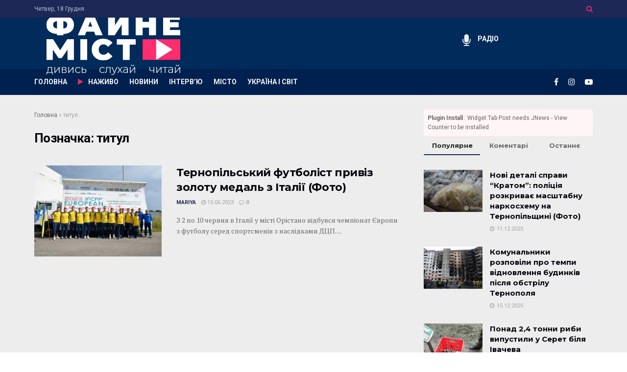

--- FILE ---
content_type: text/html; charset=UTF-8
request_url: https://fainemisto.tv/tag/tytul
body_size: 23845
content:
<!doctype html>
<!--[if lt IE 7]> <html class="no-js lt-ie9 lt-ie8 lt-ie7" lang="uk"> <![endif]-->
<!--[if IE 7]>    <html class="no-js lt-ie9 lt-ie8" lang="uk"> <![endif]-->
<!--[if IE 8]>    <html class="no-js lt-ie9" lang="uk"> <![endif]-->
<!--[if IE 9]>    <html class="no-js lt-ie10" lang="uk"> <![endif]-->
<!--[if gt IE 8]><!--> <html class="no-js" lang="uk"> <!--<![endif]-->
<head>
    <meta http-equiv="Content-Type" content="text/html; charset=UTF-8" />
    <meta name='viewport' content='width=device-width, initial-scale=1, user-scalable=yes' />
    <link rel="profile" href="http://gmpg.org/xfn/11" />
    <link rel="pingback" href="https://fainemisto.tv/xmlrpc.php" />
    <meta name='robots' content='index, follow, max-image-preview:large, max-snippet:-1, max-video-preview:-1' />
			<script type="text/javascript">
			  var jnews_ajax_url = '/?ajax-request=jnews'
			</script>
			<script type="text/javascript">;window.jnews=window.jnews||{},window.jnews.library=window.jnews.library||{},window.jnews.library=function(){"use strict";var e=this;e.win=window,e.doc=document,e.noop=function(){},e.globalBody=e.doc.getElementsByTagName("body")[0],e.globalBody=e.globalBody?e.globalBody:e.doc,e.win.jnewsDataStorage=e.win.jnewsDataStorage||{_storage:new WeakMap,put:function(e,t,n){this._storage.has(e)||this._storage.set(e,new Map),this._storage.get(e).set(t,n)},get:function(e,t){return this._storage.get(e).get(t)},has:function(e,t){return this._storage.has(e)&&this._storage.get(e).has(t)},remove:function(e,t){var n=this._storage.get(e).delete(t);return 0===!this._storage.get(e).size&&this._storage.delete(e),n}},e.windowWidth=function(){return e.win.innerWidth||e.docEl.clientWidth||e.globalBody.clientWidth},e.windowHeight=function(){return e.win.innerHeight||e.docEl.clientHeight||e.globalBody.clientHeight},e.requestAnimationFrame=e.win.requestAnimationFrame||e.win.webkitRequestAnimationFrame||e.win.mozRequestAnimationFrame||e.win.msRequestAnimationFrame||window.oRequestAnimationFrame||function(e){return setTimeout(e,1e3/60)},e.cancelAnimationFrame=e.win.cancelAnimationFrame||e.win.webkitCancelAnimationFrame||e.win.webkitCancelRequestAnimationFrame||e.win.mozCancelAnimationFrame||e.win.msCancelRequestAnimationFrame||e.win.oCancelRequestAnimationFrame||function(e){clearTimeout(e)},e.classListSupport="classList"in document.createElement("_"),e.hasClass=e.classListSupport?function(e,t){return e.classList.contains(t)}:function(e,t){return e.className.indexOf(t)>=0},e.addClass=e.classListSupport?function(t,n){e.hasClass(t,n)||t.classList.add(n)}:function(t,n){e.hasClass(t,n)||(t.className+=" "+n)},e.removeClass=e.classListSupport?function(t,n){e.hasClass(t,n)&&t.classList.remove(n)}:function(t,n){e.hasClass(t,n)&&(t.className=t.className.replace(n,""))},e.objKeys=function(e){var t=[];for(var n in e)Object.prototype.hasOwnProperty.call(e,n)&&t.push(n);return t},e.isObjectSame=function(e,t){var n=!0;return JSON.stringify(e)!==JSON.stringify(t)&&(n=!1),n},e.extend=function(){for(var e,t,n,o=arguments[0]||{},i=1,a=arguments.length;i<a;i++)if(null!==(e=arguments[i]))for(t in e)o!==(n=e[t])&&void 0!==n&&(o[t]=n);return o},e.dataStorage=e.win.jnewsDataStorage,e.isVisible=function(e){return 0!==e.offsetWidth&&0!==e.offsetHeight||e.getBoundingClientRect().length},e.getHeight=function(e){return e.offsetHeight||e.clientHeight||e.getBoundingClientRect().height},e.getWidth=function(e){return e.offsetWidth||e.clientWidth||e.getBoundingClientRect().width},e.supportsPassive=!1;try{var t=Object.defineProperty({},"passive",{get:function(){e.supportsPassive=!0}});"createEvent"in e.doc?e.win.addEventListener("test",null,t):"fireEvent"in e.doc&&e.win.attachEvent("test",null)}catch(e){}e.passiveOption=!!e.supportsPassive&&{passive:!0},e.setStorage=function(e,t){e="jnews-"+e;var n={expired:Math.floor(((new Date).getTime()+432e5)/1e3)};t=Object.assign(n,t);localStorage.setItem(e,JSON.stringify(t))},e.getStorage=function(e){e="jnews-"+e;var t=localStorage.getItem(e);return null!==t&&0<t.length?JSON.parse(localStorage.getItem(e)):{}},e.expiredStorage=function(){var t,n="jnews-";for(var o in localStorage)o.indexOf(n)>-1&&"undefined"!==(t=e.getStorage(o.replace(n,""))).expired&&t.expired<Math.floor((new Date).getTime()/1e3)&&localStorage.removeItem(o)},e.addEvents=function(t,n,o){for(var i in n){var a=["touchstart","touchmove"].indexOf(i)>=0&&!o&&e.passiveOption;"createEvent"in e.doc?t.addEventListener(i,n[i],a):"fireEvent"in e.doc&&t.attachEvent("on"+i,n[i])}},e.removeEvents=function(t,n){for(var o in n)"createEvent"in e.doc?t.removeEventListener(o,n[o]):"fireEvent"in e.doc&&t.detachEvent("on"+o,n[o])},e.triggerEvents=function(t,n,o){var i;o=o||{detail:null};return"createEvent"in e.doc?(!(i=e.doc.createEvent("CustomEvent")||new CustomEvent(n)).initCustomEvent||i.initCustomEvent(n,!0,!1,o),void t.dispatchEvent(i)):"fireEvent"in e.doc?((i=e.doc.createEventObject()).eventType=n,void t.fireEvent("on"+i.eventType,i)):void 0},e.getParents=function(t,n){void 0===n&&(n=e.doc);for(var o=[],i=t.parentNode,a=!1;!a;)if(i){var r=i;r.querySelectorAll(n).length?a=!0:(o.push(r),i=r.parentNode)}else o=[],a=!0;return o},e.forEach=function(e,t,n){for(var o=0,i=e.length;o<i;o++)t.call(n,e[o],o)},e.getText=function(e){return e.innerText||e.textContent},e.setText=function(e,t){var n="object"==typeof t?t.innerText||t.textContent:t;e.innerText&&(e.innerText=n),e.textContent&&(e.textContent=n)},e.httpBuildQuery=function(t){return e.objKeys(t).reduce(function t(n){var o=arguments.length>1&&void 0!==arguments[1]?arguments[1]:null;return function(i,a){var r=n[a];a=encodeURIComponent(a);var s=o?"".concat(o,"[").concat(a,"]"):a;return null==r||"function"==typeof r?(i.push("".concat(s,"=")),i):["number","boolean","string"].includes(typeof r)?(i.push("".concat(s,"=").concat(encodeURIComponent(r))),i):(i.push(e.objKeys(r).reduce(t(r,s),[]).join("&")),i)}}(t),[]).join("&")},e.get=function(t,n,o,i){return o="function"==typeof o?o:e.noop,e.ajax("GET",t,n,o,i)},e.post=function(t,n,o,i){return o="function"==typeof o?o:e.noop,e.ajax("POST",t,n,o,i)},e.ajax=function(t,n,o,i,a){var r=new XMLHttpRequest,s=n,c=e.httpBuildQuery(o);if(t=-1!=["GET","POST"].indexOf(t)?t:"GET",r.open(t,s+("GET"==t?"?"+c:""),!0),"POST"==t&&r.setRequestHeader("Content-type","application/x-www-form-urlencoded"),r.setRequestHeader("X-Requested-With","XMLHttpRequest"),r.onreadystatechange=function(){4===r.readyState&&200<=r.status&&300>r.status&&"function"==typeof i&&i.call(void 0,r.response)},void 0!==a&&!a){return{xhr:r,send:function(){r.send("POST"==t?c:null)}}}return r.send("POST"==t?c:null),{xhr:r}},e.scrollTo=function(t,n,o){function i(e,t,n){this.start=this.position(),this.change=e-this.start,this.currentTime=0,this.increment=20,this.duration=void 0===n?500:n,this.callback=t,this.finish=!1,this.animateScroll()}return Math.easeInOutQuad=function(e,t,n,o){return(e/=o/2)<1?n/2*e*e+t:-n/2*(--e*(e-2)-1)+t},i.prototype.stop=function(){this.finish=!0},i.prototype.move=function(t){e.doc.documentElement.scrollTop=t,e.globalBody.parentNode.scrollTop=t,e.globalBody.scrollTop=t},i.prototype.position=function(){return e.doc.documentElement.scrollTop||e.globalBody.parentNode.scrollTop||e.globalBody.scrollTop},i.prototype.animateScroll=function(){this.currentTime+=this.increment;var t=Math.easeInOutQuad(this.currentTime,this.start,this.change,this.duration);this.move(t),this.currentTime<this.duration&&!this.finish?e.requestAnimationFrame.call(e.win,this.animateScroll.bind(this)):this.callback&&"function"==typeof this.callback&&this.callback()},new i(t,n,o)},e.unwrap=function(t){var n,o=t;e.forEach(t,(function(e,t){n?n+=e:n=e})),o.replaceWith(n)},e.performance={start:function(e){performance.mark(e+"Start")},stop:function(e){performance.mark(e+"End"),performance.measure(e,e+"Start",e+"End")}},e.fps=function(){var t=0,n=0,o=0;!function(){var i=t=0,a=0,r=0,s=document.getElementById("fpsTable"),c=function(t){void 0===document.getElementsByTagName("body")[0]?e.requestAnimationFrame.call(e.win,(function(){c(t)})):document.getElementsByTagName("body")[0].appendChild(t)};null===s&&((s=document.createElement("div")).style.position="fixed",s.style.top="120px",s.style.left="10px",s.style.width="100px",s.style.height="20px",s.style.border="1px solid black",s.style.fontSize="11px",s.style.zIndex="100000",s.style.backgroundColor="white",s.id="fpsTable",c(s));var l=function(){o++,n=Date.now(),(a=(o/(r=(n-t)/1e3)).toPrecision(2))!=i&&(i=a,s.innerHTML=i+"fps"),1<r&&(t=n,o=0),e.requestAnimationFrame.call(e.win,l)};l()}()},e.instr=function(e,t){for(var n=0;n<t.length;n++)if(-1!==e.toLowerCase().indexOf(t[n].toLowerCase()))return!0},e.winLoad=function(t,n){function o(o){if("complete"===e.doc.readyState||"interactive"===e.doc.readyState)return!o||n?setTimeout(t,n||1):t(o),1}o()||e.addEvents(e.win,{load:o})},e.docReady=function(t,n){function o(o){if("complete"===e.doc.readyState||"interactive"===e.doc.readyState)return!o||n?setTimeout(t,n||1):t(o),1}o()||e.addEvents(e.doc,{DOMContentLoaded:o})},e.fireOnce=function(){e.docReady((function(){e.assets=e.assets||[],e.assets.length&&(e.boot(),e.load_assets())}),50)},e.boot=function(){e.length&&e.doc.querySelectorAll("style[media]").forEach((function(e){"not all"==e.getAttribute("media")&&e.removeAttribute("media")}))},e.create_js=function(t,n){var o=e.doc.createElement("script");switch(o.setAttribute("src",t),n){case"defer":o.setAttribute("defer",!0);break;case"async":o.setAttribute("async",!0);break;case"deferasync":o.setAttribute("defer",!0),o.setAttribute("async",!0)}e.globalBody.appendChild(o)},e.load_assets=function(){"object"==typeof e.assets&&e.forEach(e.assets.slice(0),(function(t,n){var o="";t.defer&&(o+="defer"),t.async&&(o+="async"),e.create_js(t.url,o);var i=e.assets.indexOf(t);i>-1&&e.assets.splice(i,1)})),e.assets=jnewsoption.au_scripts=window.jnewsads=[]},e.setCookie=function(e,t,n){var o="";if(n){var i=new Date;i.setTime(i.getTime()+24*n*60*60*1e3),o="; expires="+i.toUTCString()}document.cookie=e+"="+(t||"")+o+"; path=/"},e.getCookie=function(e){for(var t=e+"=",n=document.cookie.split(";"),o=0;o<n.length;o++){for(var i=n[o];" "==i.charAt(0);)i=i.substring(1,i.length);if(0==i.indexOf(t))return i.substring(t.length,i.length)}return null},e.eraseCookie=function(e){document.cookie=e+"=; Path=/; Expires=Thu, 01 Jan 1970 00:00:01 GMT;"},e.docReady((function(){e.globalBody=e.globalBody==e.doc?e.doc.getElementsByTagName("body")[0]:e.globalBody,e.globalBody=e.globalBody?e.globalBody:e.doc})),e.winLoad((function(){e.winLoad((function(){var t=!1;if(void 0!==window.jnewsadmin)if(void 0!==window.file_version_checker){var n=e.objKeys(window.file_version_checker);n.length?n.forEach((function(e){t||"10.0.4"===window.file_version_checker[e]||(t=!0)})):t=!0}else t=!0;t&&(window.jnewsHelper.getMessage(),window.jnewsHelper.getNotice())}),2500)}))},window.jnews.library=new window.jnews.library;</script>
	<!-- This site is optimized with the Yoast SEO plugin v23.8 - https://yoast.com/wordpress/plugins/seo/ -->
	<title>титул - новини та статті на тему титул / ФАЙНЕ МІСТО ТЕРНОПІЛЬ</title>
	<link rel="canonical" href="https://fainemisto.tv/tag/tytul" />
	<meta property="og:locale" content="uk_UA" />
	<meta property="og:type" content="article" />
	<meta property="og:title" content="титул - новини та статті на тему титул / ФАЙНЕ МІСТО ТЕРНОПІЛЬ" />
	<meta property="og:url" content="https://fainemisto.tv/tag/tytul" />
	<meta property="og:site_name" content="ФАЙНЕ МІСТО ТЕРНОПІЛЬ" />
	<meta name="twitter:card" content="summary_large_image" />
	<script type="application/ld+json" class="yoast-schema-graph">{"@context":"https://schema.org","@graph":[{"@type":"CollectionPage","@id":"https://fainemisto.tv/tag/tytul","url":"https://fainemisto.tv/tag/tytul","name":"титул - новини та статті на тему титул / ФАЙНЕ МІСТО ТЕРНОПІЛЬ","isPartOf":{"@id":"https://fainemisto.tv/#website"},"primaryImageOfPage":{"@id":"https://fainemisto.tv/tag/tytul#primaryimage"},"image":{"@id":"https://fainemisto.tv/tag/tytul#primaryimage"},"thumbnailUrl":"https://fainemisto.tv/wp-content/uploads/2023/06/347238473_571148591862936_5781902112872125637_n.jpeg","breadcrumb":{"@id":"https://fainemisto.tv/tag/tytul#breadcrumb"},"inLanguage":"uk"},{"@type":"ImageObject","inLanguage":"uk","@id":"https://fainemisto.tv/tag/tytul#primaryimage","url":"https://fainemisto.tv/wp-content/uploads/2023/06/347238473_571148591862936_5781902112872125637_n.jpeg","contentUrl":"https://fainemisto.tv/wp-content/uploads/2023/06/347238473_571148591862936_5781902112872125637_n.jpeg","width":960,"height":641,"caption":"Фото: Управління молоді, спорту та іміджевих проектів Тернопільської ОДА"},{"@type":"BreadcrumbList","@id":"https://fainemisto.tv/tag/tytul#breadcrumb","itemListElement":[{"@type":"ListItem","position":1,"name":"Головна","item":"https://fainemisto.tv/"},{"@type":"ListItem","position":2,"name":"титул"}]},{"@type":"WebSite","@id":"https://fainemisto.tv/#website","url":"https://fainemisto.tv/","name":"ФАЙНЕ МІСТО ТЕРНОПІЛЬ","description":"медіаплатформа","publisher":{"@id":"https://fainemisto.tv/#organization"},"potentialAction":[{"@type":"SearchAction","target":{"@type":"EntryPoint","urlTemplate":"https://fainemisto.tv/?s={search_term_string}"},"query-input":{"@type":"PropertyValueSpecification","valueRequired":true,"valueName":"search_term_string"}}],"inLanguage":"uk"},{"@type":"Organization","@id":"https://fainemisto.tv/#organization","name":"Файне Місто","url":"https://fainemisto.tv/","logo":{"@type":"ImageObject","inLanguage":"uk","@id":"https://fainemisto.tv/#/schema/logo/image/","url":"https://fainemisto.tv/wp-content/uploads/2020/02/fm_logo_white.png","contentUrl":"https://fainemisto.tv/wp-content/uploads/2020/02/fm_logo_white.png","width":320,"height":161,"caption":"Файне Місто"},"image":{"@id":"https://fainemisto.tv/#/schema/logo/image/"}}]}</script>
	<!-- / Yoast SEO plugin. -->


<link rel='dns-prefetch' href='//fonts.googleapis.com' />
<link rel="alternate" type="application/rss+xml" title="ФАЙНЕ МІСТО ТЕРНОПІЛЬ &raquo; стрічка" href="https://fainemisto.tv/feed" />
<link rel="alternate" type="application/rss+xml" title="ФАЙНЕ МІСТО ТЕРНОПІЛЬ &raquo; Канал коментарів" href="https://fainemisto.tv/comments/feed" />
<link rel="alternate" type="application/rss+xml" title="ФАЙНЕ МІСТО ТЕРНОПІЛЬ &raquo; титул Канал теґу" href="https://fainemisto.tv/tag/tytul/feed" />
<style id='wp-emoji-styles-inline-css' type='text/css'>

	img.wp-smiley, img.emoji {
		display: inline !important;
		border: none !important;
		box-shadow: none !important;
		height: 1em !important;
		width: 1em !important;
		margin: 0 0.07em !important;
		vertical-align: -0.1em !important;
		background: none !important;
		padding: 0 !important;
	}
</style>
<link rel='stylesheet' id='wp-block-library-css' href='https://fainemisto.tv/wp-includes/css/dist/block-library/style.min.css?ver=6.6.4' type='text/css' media='all' />
<style id='classic-theme-styles-inline-css' type='text/css'>
/*! This file is auto-generated */
.wp-block-button__link{color:#fff;background-color:#32373c;border-radius:9999px;box-shadow:none;text-decoration:none;padding:calc(.667em + 2px) calc(1.333em + 2px);font-size:1.125em}.wp-block-file__button{background:#32373c;color:#fff;text-decoration:none}
</style>
<style id='global-styles-inline-css' type='text/css'>
:root{--wp--preset--aspect-ratio--square: 1;--wp--preset--aspect-ratio--4-3: 4/3;--wp--preset--aspect-ratio--3-4: 3/4;--wp--preset--aspect-ratio--3-2: 3/2;--wp--preset--aspect-ratio--2-3: 2/3;--wp--preset--aspect-ratio--16-9: 16/9;--wp--preset--aspect-ratio--9-16: 9/16;--wp--preset--color--black: #000000;--wp--preset--color--cyan-bluish-gray: #abb8c3;--wp--preset--color--white: #ffffff;--wp--preset--color--pale-pink: #f78da7;--wp--preset--color--vivid-red: #cf2e2e;--wp--preset--color--luminous-vivid-orange: #ff6900;--wp--preset--color--luminous-vivid-amber: #fcb900;--wp--preset--color--light-green-cyan: #7bdcb5;--wp--preset--color--vivid-green-cyan: #00d084;--wp--preset--color--pale-cyan-blue: #8ed1fc;--wp--preset--color--vivid-cyan-blue: #0693e3;--wp--preset--color--vivid-purple: #9b51e0;--wp--preset--gradient--vivid-cyan-blue-to-vivid-purple: linear-gradient(135deg,rgba(6,147,227,1) 0%,rgb(155,81,224) 100%);--wp--preset--gradient--light-green-cyan-to-vivid-green-cyan: linear-gradient(135deg,rgb(122,220,180) 0%,rgb(0,208,130) 100%);--wp--preset--gradient--luminous-vivid-amber-to-luminous-vivid-orange: linear-gradient(135deg,rgba(252,185,0,1) 0%,rgba(255,105,0,1) 100%);--wp--preset--gradient--luminous-vivid-orange-to-vivid-red: linear-gradient(135deg,rgba(255,105,0,1) 0%,rgb(207,46,46) 100%);--wp--preset--gradient--very-light-gray-to-cyan-bluish-gray: linear-gradient(135deg,rgb(238,238,238) 0%,rgb(169,184,195) 100%);--wp--preset--gradient--cool-to-warm-spectrum: linear-gradient(135deg,rgb(74,234,220) 0%,rgb(151,120,209) 20%,rgb(207,42,186) 40%,rgb(238,44,130) 60%,rgb(251,105,98) 80%,rgb(254,248,76) 100%);--wp--preset--gradient--blush-light-purple: linear-gradient(135deg,rgb(255,206,236) 0%,rgb(152,150,240) 100%);--wp--preset--gradient--blush-bordeaux: linear-gradient(135deg,rgb(254,205,165) 0%,rgb(254,45,45) 50%,rgb(107,0,62) 100%);--wp--preset--gradient--luminous-dusk: linear-gradient(135deg,rgb(255,203,112) 0%,rgb(199,81,192) 50%,rgb(65,88,208) 100%);--wp--preset--gradient--pale-ocean: linear-gradient(135deg,rgb(255,245,203) 0%,rgb(182,227,212) 50%,rgb(51,167,181) 100%);--wp--preset--gradient--electric-grass: linear-gradient(135deg,rgb(202,248,128) 0%,rgb(113,206,126) 100%);--wp--preset--gradient--midnight: linear-gradient(135deg,rgb(2,3,129) 0%,rgb(40,116,252) 100%);--wp--preset--font-size--small: 13px;--wp--preset--font-size--medium: 20px;--wp--preset--font-size--large: 36px;--wp--preset--font-size--x-large: 42px;--wp--preset--spacing--20: 0.44rem;--wp--preset--spacing--30: 0.67rem;--wp--preset--spacing--40: 1rem;--wp--preset--spacing--50: 1.5rem;--wp--preset--spacing--60: 2.25rem;--wp--preset--spacing--70: 3.38rem;--wp--preset--spacing--80: 5.06rem;--wp--preset--shadow--natural: 6px 6px 9px rgba(0, 0, 0, 0.2);--wp--preset--shadow--deep: 12px 12px 50px rgba(0, 0, 0, 0.4);--wp--preset--shadow--sharp: 6px 6px 0px rgba(0, 0, 0, 0.2);--wp--preset--shadow--outlined: 6px 6px 0px -3px rgba(255, 255, 255, 1), 6px 6px rgba(0, 0, 0, 1);--wp--preset--shadow--crisp: 6px 6px 0px rgba(0, 0, 0, 1);}:where(.is-layout-flex){gap: 0.5em;}:where(.is-layout-grid){gap: 0.5em;}body .is-layout-flex{display: flex;}.is-layout-flex{flex-wrap: wrap;align-items: center;}.is-layout-flex > :is(*, div){margin: 0;}body .is-layout-grid{display: grid;}.is-layout-grid > :is(*, div){margin: 0;}:where(.wp-block-columns.is-layout-flex){gap: 2em;}:where(.wp-block-columns.is-layout-grid){gap: 2em;}:where(.wp-block-post-template.is-layout-flex){gap: 1.25em;}:where(.wp-block-post-template.is-layout-grid){gap: 1.25em;}.has-black-color{color: var(--wp--preset--color--black) !important;}.has-cyan-bluish-gray-color{color: var(--wp--preset--color--cyan-bluish-gray) !important;}.has-white-color{color: var(--wp--preset--color--white) !important;}.has-pale-pink-color{color: var(--wp--preset--color--pale-pink) !important;}.has-vivid-red-color{color: var(--wp--preset--color--vivid-red) !important;}.has-luminous-vivid-orange-color{color: var(--wp--preset--color--luminous-vivid-orange) !important;}.has-luminous-vivid-amber-color{color: var(--wp--preset--color--luminous-vivid-amber) !important;}.has-light-green-cyan-color{color: var(--wp--preset--color--light-green-cyan) !important;}.has-vivid-green-cyan-color{color: var(--wp--preset--color--vivid-green-cyan) !important;}.has-pale-cyan-blue-color{color: var(--wp--preset--color--pale-cyan-blue) !important;}.has-vivid-cyan-blue-color{color: var(--wp--preset--color--vivid-cyan-blue) !important;}.has-vivid-purple-color{color: var(--wp--preset--color--vivid-purple) !important;}.has-black-background-color{background-color: var(--wp--preset--color--black) !important;}.has-cyan-bluish-gray-background-color{background-color: var(--wp--preset--color--cyan-bluish-gray) !important;}.has-white-background-color{background-color: var(--wp--preset--color--white) !important;}.has-pale-pink-background-color{background-color: var(--wp--preset--color--pale-pink) !important;}.has-vivid-red-background-color{background-color: var(--wp--preset--color--vivid-red) !important;}.has-luminous-vivid-orange-background-color{background-color: var(--wp--preset--color--luminous-vivid-orange) !important;}.has-luminous-vivid-amber-background-color{background-color: var(--wp--preset--color--luminous-vivid-amber) !important;}.has-light-green-cyan-background-color{background-color: var(--wp--preset--color--light-green-cyan) !important;}.has-vivid-green-cyan-background-color{background-color: var(--wp--preset--color--vivid-green-cyan) !important;}.has-pale-cyan-blue-background-color{background-color: var(--wp--preset--color--pale-cyan-blue) !important;}.has-vivid-cyan-blue-background-color{background-color: var(--wp--preset--color--vivid-cyan-blue) !important;}.has-vivid-purple-background-color{background-color: var(--wp--preset--color--vivid-purple) !important;}.has-black-border-color{border-color: var(--wp--preset--color--black) !important;}.has-cyan-bluish-gray-border-color{border-color: var(--wp--preset--color--cyan-bluish-gray) !important;}.has-white-border-color{border-color: var(--wp--preset--color--white) !important;}.has-pale-pink-border-color{border-color: var(--wp--preset--color--pale-pink) !important;}.has-vivid-red-border-color{border-color: var(--wp--preset--color--vivid-red) !important;}.has-luminous-vivid-orange-border-color{border-color: var(--wp--preset--color--luminous-vivid-orange) !important;}.has-luminous-vivid-amber-border-color{border-color: var(--wp--preset--color--luminous-vivid-amber) !important;}.has-light-green-cyan-border-color{border-color: var(--wp--preset--color--light-green-cyan) !important;}.has-vivid-green-cyan-border-color{border-color: var(--wp--preset--color--vivid-green-cyan) !important;}.has-pale-cyan-blue-border-color{border-color: var(--wp--preset--color--pale-cyan-blue) !important;}.has-vivid-cyan-blue-border-color{border-color: var(--wp--preset--color--vivid-cyan-blue) !important;}.has-vivid-purple-border-color{border-color: var(--wp--preset--color--vivid-purple) !important;}.has-vivid-cyan-blue-to-vivid-purple-gradient-background{background: var(--wp--preset--gradient--vivid-cyan-blue-to-vivid-purple) !important;}.has-light-green-cyan-to-vivid-green-cyan-gradient-background{background: var(--wp--preset--gradient--light-green-cyan-to-vivid-green-cyan) !important;}.has-luminous-vivid-amber-to-luminous-vivid-orange-gradient-background{background: var(--wp--preset--gradient--luminous-vivid-amber-to-luminous-vivid-orange) !important;}.has-luminous-vivid-orange-to-vivid-red-gradient-background{background: var(--wp--preset--gradient--luminous-vivid-orange-to-vivid-red) !important;}.has-very-light-gray-to-cyan-bluish-gray-gradient-background{background: var(--wp--preset--gradient--very-light-gray-to-cyan-bluish-gray) !important;}.has-cool-to-warm-spectrum-gradient-background{background: var(--wp--preset--gradient--cool-to-warm-spectrum) !important;}.has-blush-light-purple-gradient-background{background: var(--wp--preset--gradient--blush-light-purple) !important;}.has-blush-bordeaux-gradient-background{background: var(--wp--preset--gradient--blush-bordeaux) !important;}.has-luminous-dusk-gradient-background{background: var(--wp--preset--gradient--luminous-dusk) !important;}.has-pale-ocean-gradient-background{background: var(--wp--preset--gradient--pale-ocean) !important;}.has-electric-grass-gradient-background{background: var(--wp--preset--gradient--electric-grass) !important;}.has-midnight-gradient-background{background: var(--wp--preset--gradient--midnight) !important;}.has-small-font-size{font-size: var(--wp--preset--font-size--small) !important;}.has-medium-font-size{font-size: var(--wp--preset--font-size--medium) !important;}.has-large-font-size{font-size: var(--wp--preset--font-size--large) !important;}.has-x-large-font-size{font-size: var(--wp--preset--font-size--x-large) !important;}
:where(.wp-block-post-template.is-layout-flex){gap: 1.25em;}:where(.wp-block-post-template.is-layout-grid){gap: 1.25em;}
:where(.wp-block-columns.is-layout-flex){gap: 2em;}:where(.wp-block-columns.is-layout-grid){gap: 2em;}
:root :where(.wp-block-pullquote){font-size: 1.5em;line-height: 1.6;}
</style>
<link rel='stylesheet' id='jnews-parent-style-css' href='https://fainemisto.tv/wp-content/themes/jnews/style.css?ver=6.6.4' type='text/css' media='all' />
<link rel='stylesheet' id='js_composer_front-css' href='https://fainemisto.tv/wp-content/plugins/js_composer/assets/css/js_composer.min.css?ver=6.2.0' type='text/css' media='all' />
<link crossorigin="anonymous" rel='stylesheet' id='jeg_customizer_font-css' href='//fonts.googleapis.com/css?family=Roboto%3Aregular%2C700%7CMontserrat%3A700%2C700%2Cregular%7CPT+Serif%3Aregular%2Citalic%2C700&#038;display=swap&#038;ver=1.2.3' type='text/css' media='all' />
<link rel='stylesheet' id='jnews-frontend-css' href='https://fainemisto.tv/wp-content/themes/jnews/assets/dist/frontend.min.css?ver=1.0.0' type='text/css' media='all' />
<link data-minify="1" rel='stylesheet' id='jnews-js-composer-css' href='https://fainemisto.tv/wp-content/cache/min/1/wp-content/themes/jnews/assets/css/js-composer-frontend-10305e7f5503293bef5de8590dfa5b43.css' type='text/css' media='all' />
<link rel='stylesheet' id='jnews-style-css' href='https://fainemisto.tv/wp-content/themes/fainemisto/style.css?ver=1.0.0' type='text/css' media='all' />
<link data-minify="1" rel='stylesheet' id='jnews-darkmode-css' href='https://fainemisto.tv/wp-content/cache/min/1/wp-content/themes/jnews/assets/css/darkmode-806bc9e47f58b9c24be9a1cca1b2dfe1.css' type='text/css' media='all' />
<link data-minify="1" rel='stylesheet' id='jnews-scheme-css' href='https://fainemisto.tv/wp-content/cache/min/1/wp-content/themes/jnews/data/import/business/scheme-97133a33f1c043ec43d9ab0b28895cff.css' type='text/css' media='all' />
<link data-minify="1" rel='stylesheet' id='jnews-weather-style-css' href='https://fainemisto.tv/wp-content/cache/min/1/wp-content/plugins/jnews-weather/assets/css/plugin-3375a37eaa7eb1750bb60a30d7c59111.css' type='text/css' media='all' />
<link data-minify="1" rel='stylesheet' id='jnews-push-notification-css' href='https://fainemisto.tv/wp-content/cache/min/1/wp-content/plugins/jnews-push-notification/assets/css/plugin-9ba7c3cf0cc9ac3fbf4b3fd697323ccc.css' type='text/css' media='all' />
<script type="text/javascript" src="https://fainemisto.tv/wp-includes/js/jquery/jquery.min.js?ver=3.7.1" id="jquery-core-js"></script>
<script type="text/javascript" src="https://fainemisto.tv/wp-includes/js/jquery/jquery-migrate.min.js?ver=3.4.1" id="jquery-migrate-js"></script>
<link rel="https://api.w.org/" href="https://fainemisto.tv/wp-json/" /><link rel="alternate" title="JSON" type="application/json" href="https://fainemisto.tv/wp-json/wp/v2/tags/4028" /><link rel="EditURI" type="application/rsd+xml" title="RSD" href="https://fainemisto.tv/xmlrpc.php?rsd" />
<meta name="generator" content="WordPress 6.6.4" />
		<!-- Google Tag Manager -->
		<script>(function(w,d,s,l,i){w[l]=w[l]||[];w[l].push({'gtm.start':
		new Date().getTime(),event:'gtm.js'});var f=d.getElementsByTagName(s)[0],
		j=d.createElement(s),dl=l!='dataLayer'?'&l='+l:'';j.async=true;j.src=
		'https://www.googletagmanager.com/gtm.js?id='+i+dl;f.parentNode.insertBefore(j,f);
		})(window,document,'script','dataLayer','GTM-NLQF2ND');</script>
		<!-- End Google Tag Manager -->
		      <meta name="onesignal" content="wordpress-plugin"/>
            <script>

      window.OneSignal = window.OneSignal || [];

      OneSignal.push( function() {
        OneSignal.SERVICE_WORKER_UPDATER_PATH = "OneSignalSDKUpdaterWorker.js.php";
                      OneSignal.SERVICE_WORKER_PATH = "OneSignalSDKWorker.js.php";
                      OneSignal.SERVICE_WORKER_PARAM = { scope: "/" };
        OneSignal.setDefaultNotificationUrl("https://fainemisto.tv");
        var oneSignal_options = {};
        window._oneSignalInitOptions = oneSignal_options;

        oneSignal_options['wordpress'] = true;
oneSignal_options['appId'] = 'd8672408-e21c-42d3-9c33-58343038d603';
oneSignal_options['allowLocalhostAsSecureOrigin'] = true;
oneSignal_options['welcomeNotification'] = { };
oneSignal_options['welcomeNotification']['title'] = "Файне Місто TV";
oneSignal_options['welcomeNotification']['message'] = "Дякуємо за підписку";
oneSignal_options['welcomeNotification']['url'] = "https://fainemisto.tv/";
oneSignal_options['path'] = "https://fainemisto.tv/wp-content/plugins/onesignal-free-web-push-notifications/sdk_files/";
oneSignal_options['safari_web_id'] = "web.onesignal.auto.4a2f472e-2de1-469e-8f55-0b3384f6ae6c";
oneSignal_options['promptOptions'] = { };
oneSignal_options['promptOptions']['actionMessage'] = "Ми будемо раді надсилати вам сповіщення про важливі публікації. Відписатись можна будь коли";
oneSignal_options['promptOptions']['acceptButtonText'] = "Дозволити";
oneSignal_options['promptOptions']['cancelButtonText'] = "НІ ДЯКУЮ";
oneSignal_options['notifyButton'] = { };
oneSignal_options['notifyButton']['enable'] = true;
oneSignal_options['notifyButton']['position'] = 'bottom-right';
oneSignal_options['notifyButton']['theme'] = 'default';
oneSignal_options['notifyButton']['size'] = 'small';
oneSignal_options['notifyButton']['showCredit'] = false;
oneSignal_options['notifyButton']['text'] = {};
oneSignal_options['notifyButton']['text']['tip.state.unsubscribed'] = 'Підписуйтесь щоб отримувати сповіщення про важливі публікації';
oneSignal_options['notifyButton']['text']['tip.state.subscribed'] = 'Ви успішно підписані на сповіщення';
oneSignal_options['notifyButton']['text']['tip.state.blocked'] = 'Ви заблокували сповіщення';
oneSignal_options['notifyButton']['text']['message.action.subscribed'] = 'Дякуємо за підписку';
oneSignal_options['notifyButton']['text']['dialog.main.title'] = 'Керувати сповіщеннями від сайту';
oneSignal_options['notifyButton']['text']['dialog.main.button.subscribe'] = 'Підписатись';
oneSignal_options['notifyButton']['text']['dialog.main.button.unsubscribe'] = 'Відписатись';
oneSignal_options['notifyButton']['text']['dialog.blocked.title'] = 'Заблокувати сповіщення';
                OneSignal.init(window._oneSignalInitOptions);
                OneSignal.showSlidedownPrompt();      });

      function documentInitOneSignal() {
        var oneSignal_elements = document.getElementsByClassName("OneSignal-prompt");

        var oneSignalLinkClickHandler = function(event) { OneSignal.push(['registerForPushNotifications']); event.preventDefault(); };        for(var i = 0; i < oneSignal_elements.length; i++)
          oneSignal_elements[i].addEventListener('click', oneSignalLinkClickHandler, false);
      }

      if (document.readyState === 'complete') {
           documentInitOneSignal();
      }
      else {
           window.addEventListener("load", function(event){
               documentInitOneSignal();
          });
      }
    </script>
<meta name="generator" content="Powered by WPBakery Page Builder - drag and drop page builder for WordPress."/>
<!-- There is no amphtml version available for this URL. --><link rel="icon" href="https://fainemisto.tv/wp-content/uploads/2020/02/cropped-fm_favicon_2-32x32.png" sizes="32x32" />
<link rel="icon" href="https://fainemisto.tv/wp-content/uploads/2020/02/cropped-fm_favicon_2-192x192.png" sizes="192x192" />
<link rel="apple-touch-icon" href="https://fainemisto.tv/wp-content/uploads/2020/02/cropped-fm_favicon_2-180x180.png" />
<meta name="msapplication-TileImage" content="https://fainemisto.tv/wp-content/uploads/2020/02/cropped-fm_favicon_2-270x270.png" />
<style id="jeg_dynamic_css" type="text/css" data-type="jeg_custom-css">.jeg_top_weather { background : ; } .jeg_top_weather > .jeg_weather_temp, .jeg_midbar .jeg_top_weather > .jeg_weather_temp > .jeg_weather_unit, .jeg_top_weather > .jeg_weather_location { color : ; } .jeg_top_weather .jeg_weather_condition .jeg_weather_icon { color : ; } .jeg_top_weather .jeg_weather_item { background : ; } .jeg_top_weather .jeg_weather_item .jeg_weather_temp:hover, .jeg_weather_widget .jeg_weather_item:hover { background : ; } .jeg_top_weather .jeg_weather_item .jeg_weather_temp .jeg_weather_icon { color : ; border-color : ; } .jeg_top_weather .jeg_weather_item .jeg_weather_temp .jeg_weather_value, .jeg_top_weather .jeg_weather_item .jeg_weather_temp .jeg_weather_unit { color : ; } .jeg_top_weather .jeg_weather_item .jeg_weather_temp .jeg_weather_day { color : ; } .jeg_container, .jeg_content, .jeg_boxed .jeg_main .jeg_container, .jeg_autoload_separator { background-color : #ededed; } body,.newsfeed_carousel.owl-carousel .owl-nav div,.jeg_filter_button,.owl-carousel .owl-nav div,.jeg_readmore,.jeg_hero_style_7 .jeg_post_meta a,.widget_calendar thead th,.widget_calendar tfoot a,.jeg_socialcounter a,.entry-header .jeg_meta_like a,.entry-header .jeg_meta_comment a,.entry-content tbody tr:hover,.entry-content th,.jeg_splitpost_nav li:hover a,#breadcrumbs a,.jeg_author_socials a:hover,.jeg_footer_content a,.jeg_footer_bottom a,.jeg_cartcontent,.woocommerce .woocommerce-breadcrumb a { color : #666666; } a,.jeg_menu_style_5 > li > a:hover,.jeg_menu_style_5 > li.sfHover > a,.jeg_menu_style_5 > li.current-menu-item > a,.jeg_menu_style_5 > li.current-menu-ancestor > a,.jeg_navbar .jeg_menu:not(.jeg_main_menu) > li > a:hover,.jeg_midbar .jeg_menu:not(.jeg_main_menu) > li > a:hover,.jeg_side_tabs li.active,.jeg_block_heading_5 strong,.jeg_block_heading_6 strong,.jeg_block_heading_7 strong,.jeg_block_heading_8 strong,.jeg_subcat_list li a:hover,.jeg_subcat_list li button:hover,.jeg_pl_lg_7 .jeg_thumb .jeg_post_category a,.jeg_pl_xs_2:before,.jeg_pl_xs_4 .jeg_postblock_content:before,.jeg_postblock .jeg_post_title a:hover,.jeg_hero_style_6 .jeg_post_title a:hover,.jeg_sidefeed .jeg_pl_xs_3 .jeg_post_title a:hover,.widget_jnews_popular .jeg_post_title a:hover,.jeg_meta_author a,.widget_archive li a:hover,.widget_pages li a:hover,.widget_meta li a:hover,.widget_recent_entries li a:hover,.widget_rss li a:hover,.widget_rss cite,.widget_categories li a:hover,.widget_categories li.current-cat > a,#breadcrumbs a:hover,.jeg_share_count .counts,.commentlist .bypostauthor > .comment-body > .comment-author > .fn,span.required,.jeg_review_title,.bestprice .price,.authorlink a:hover,.jeg_vertical_playlist .jeg_video_playlist_play_icon,.jeg_vertical_playlist .jeg_video_playlist_item.active .jeg_video_playlist_thumbnail:before,.jeg_horizontal_playlist .jeg_video_playlist_play,.woocommerce li.product .pricegroup .button,.widget_display_forums li a:hover,.widget_display_topics li:before,.widget_display_replies li:before,.widget_display_views li:before,.bbp-breadcrumb a:hover,.jeg_mobile_menu li.sfHover > a,.jeg_mobile_menu li a:hover,.split-template-6 .pagenum { color : #1d2856; } .jeg_menu_style_1 > li > a:before,.jeg_menu_style_2 > li > a:before,.jeg_menu_style_3 > li > a:before,.jeg_side_toggle,.jeg_slide_caption .jeg_post_category a,.jeg_slider_type_1 .owl-nav .owl-next,.jeg_block_heading_1 .jeg_block_title span,.jeg_block_heading_2 .jeg_block_title span,.jeg_block_heading_3,.jeg_block_heading_4 .jeg_block_title span,.jeg_block_heading_6:after,.jeg_pl_lg_box .jeg_post_category a,.jeg_pl_md_box .jeg_post_category a,.jeg_readmore:hover,.jeg_thumb .jeg_post_category a,.jeg_block_loadmore a:hover, .jeg_postblock.alt .jeg_block_loadmore a:hover,.jeg_block_loadmore a.active,.jeg_postblock_carousel_2 .jeg_post_category a,.jeg_heroblock .jeg_post_category a,.jeg_pagenav_1 .page_number.active,.jeg_pagenav_1 .page_number.active:hover,input[type="submit"],.btn,.button,.widget_tag_cloud a:hover,.popularpost_item:hover .jeg_post_title a:before,.jeg_splitpost_4 .page_nav,.jeg_splitpost_5 .page_nav,.jeg_post_via a:hover,.jeg_post_source a:hover,.jeg_post_tags a:hover,.comment-reply-title small a:before,.comment-reply-title small a:after,.jeg_storelist .productlink,.authorlink li.active a:before,.jeg_footer.dark .socials_widget:not(.nobg) a:hover .fa,.jeg_breakingnews_title,.jeg_overlay_slider_bottom.owl-carousel .owl-nav div,.jeg_overlay_slider_bottom.owl-carousel .owl-nav div:hover,.jeg_vertical_playlist .jeg_video_playlist_current,.woocommerce span.onsale,.woocommerce #respond input#submit:hover,.woocommerce a.button:hover,.woocommerce button.button:hover,.woocommerce input.button:hover,.woocommerce #respond input#submit.alt,.woocommerce a.button.alt,.woocommerce button.button.alt,.woocommerce input.button.alt,.jeg_popup_post .caption,.jeg_footer.dark input[type="submit"],.jeg_footer.dark .btn,.jeg_footer.dark .button,.footer_widget.widget_tag_cloud a:hover, .jeg_inner_content .content-inner .jeg_post_category a:hover, #buddypress .standard-form button, #buddypress a.button, #buddypress input[type="submit"], #buddypress input[type="button"], #buddypress input[type="reset"], #buddypress ul.button-nav li a, #buddypress .generic-button a, #buddypress .generic-button button, #buddypress .comment-reply-link, #buddypress a.bp-title-button, #buddypress.buddypress-wrap .members-list li .user-update .activity-read-more a, div#buddypress .standard-form button:hover,div#buddypress a.button:hover,div#buddypress input[type="submit"]:hover,div#buddypress input[type="button"]:hover,div#buddypress input[type="reset"]:hover,div#buddypress ul.button-nav li a:hover,div#buddypress .generic-button a:hover,div#buddypress .generic-button button:hover,div#buddypress .comment-reply-link:hover,div#buddypress a.bp-title-button:hover,div#buddypress.buddypress-wrap .members-list li .user-update .activity-read-more a:hover, #buddypress #item-nav .item-list-tabs ul li a:before, .jeg_inner_content .jeg_meta_container .follow-wrapper a { background-color : #1d2856; } .jeg_block_heading_7 .jeg_block_title span, .jeg_readmore:hover, .jeg_block_loadmore a:hover, .jeg_block_loadmore a.active, .jeg_pagenav_1 .page_number.active, .jeg_pagenav_1 .page_number.active:hover, .jeg_pagenav_3 .page_number:hover, .jeg_prevnext_post a:hover h3, .jeg_overlay_slider .jeg_post_category, .jeg_sidefeed .jeg_post.active, .jeg_vertical_playlist.jeg_vertical_playlist .jeg_video_playlist_item.active .jeg_video_playlist_thumbnail img, .jeg_horizontal_playlist .jeg_video_playlist_item.active { border-color : #1d2856; } .jeg_tabpost_nav li.active, .woocommerce div.product .woocommerce-tabs ul.tabs li.active { border-bottom-color : #1d2856; } .jeg_post_meta .fa, .entry-header .jeg_post_meta .fa, .jeg_review_stars, .jeg_price_review_list { color : #e02c6e; } .jeg_share_button.share-float.share-monocrhome a { background-color : #e02c6e; } h1,h2,h3,h4,h5,h6,.jeg_post_title a,.entry-header .jeg_post_title,.jeg_hero_style_7 .jeg_post_title a,.jeg_block_title,.jeg_splitpost_bar .current_title,.jeg_video_playlist_title,.gallery-caption { color : #02010a; } .split-template-9 .pagenum, .split-template-10 .pagenum, .split-template-11 .pagenum, .split-template-12 .pagenum, .split-template-13 .pagenum, .split-template-15 .pagenum, .split-template-18 .pagenum, .split-template-20 .pagenum, .split-template-19 .current_title span, .split-template-20 .current_title span { background-color : #02010a; } .entry-content .content-inner p, .entry-content .content-inner span, .entry-content .intro-text { color : ; } .entry-content .content-inner a { color : ; } .jeg_topbar .jeg_nav_row, .jeg_topbar .jeg_search_no_expand .jeg_search_input { line-height : 36px; } .jeg_topbar .jeg_nav_row, .jeg_topbar .jeg_nav_icon { height : 36px; } .jeg_topbar, .jeg_topbar.dark, .jeg_topbar.custom { background : #1d2856; } .jeg_topbar, .jeg_topbar.dark { border-color : ; color : ; border-top-width : px; border-top-color : ; } .jeg_topbar .jeg_nav_item, .jeg_topbar.dark .jeg_nav_item { border-color : rgba(255,255,255,0); } .jeg_topbar a, .jeg_topbar.dark a { color : #1e73be; } .jeg_midbar { height : 105px; background-image : url(""); } .jeg_midbar, .jeg_midbar.dark { background-color : #002b5a; border-bottom-width : 0px; border-bottom-color : ; color : ; } .jeg_midbar a, .jeg_midbar.dark a { color : #02010a; } .jeg_header .jeg_bottombar.jeg_navbar,.jeg_bottombar .jeg_nav_icon { height : 53px; } .jeg_header .jeg_bottombar.jeg_navbar, .jeg_header .jeg_bottombar .jeg_main_menu:not(.jeg_menu_style_1) > li > a, .jeg_header .jeg_bottombar .jeg_menu_style_1 > li, .jeg_header .jeg_bottombar .jeg_menu:not(.jeg_main_menu) > li > a { line-height : 53px; } .jeg_header .jeg_bottombar.jeg_navbar_wrapper:not(.jeg_navbar_boxed), .jeg_header .jeg_bottombar.jeg_navbar_boxed .jeg_nav_row { background : #00214f; } .jeg_header .jeg_navbar_menuborder .jeg_main_menu > li:not(:last-child), .jeg_header .jeg_navbar_menuborder .jeg_nav_item, .jeg_navbar_boxed .jeg_nav_row, .jeg_header .jeg_navbar_menuborder:not(.jeg_navbar_boxed) .jeg_nav_left .jeg_nav_item:first-child { border-color : ; } .jeg_header .jeg_bottombar, .jeg_header .jeg_bottombar.jeg_navbar_dark { color : ; } .jeg_header .jeg_bottombar a, .jeg_header .jeg_bottombar.jeg_navbar_dark a { color : ; } .jeg_header .jeg_bottombar a:hover, .jeg_header .jeg_bottombar.jeg_navbar_dark a:hover, .jeg_header .jeg_bottombar .jeg_menu:not(.jeg_main_menu) > li > a:hover { color : ; } .jeg_header .jeg_bottombar, .jeg_header .jeg_bottombar.jeg_navbar_dark, .jeg_bottombar.jeg_navbar_boxed .jeg_nav_row, .jeg_bottombar.jeg_navbar_dark.jeg_navbar_boxed .jeg_nav_row { border-top-width : 0px; border-bottom-width : 0px; } .jeg_header_wrapper .jeg_bottombar, .jeg_header_wrapper .jeg_bottombar.jeg_navbar_dark, .jeg_bottombar.jeg_navbar_boxed .jeg_nav_row, .jeg_bottombar.jeg_navbar_dark.jeg_navbar_boxed .jeg_nav_row { border-top-color : ; border-bottom-color : ; } .jeg_stickybar.jeg_navbar,.jeg_navbar .jeg_nav_icon { height : 43px; } .jeg_stickybar.jeg_navbar, .jeg_stickybar .jeg_main_menu:not(.jeg_menu_style_1) > li > a, .jeg_stickybar .jeg_menu_style_1 > li, .jeg_stickybar .jeg_menu:not(.jeg_main_menu) > li > a { line-height : 43px; } .jeg_header_sticky .jeg_navbar_wrapper:not(.jeg_navbar_boxed), .jeg_header_sticky .jeg_navbar_boxed .jeg_nav_row { background : #00214f; } .jeg_header_sticky .jeg_navbar_menuborder .jeg_main_menu > li:not(:last-child), .jeg_header_sticky .jeg_navbar_menuborder .jeg_nav_item, .jeg_navbar_boxed .jeg_nav_row, .jeg_header_sticky .jeg_navbar_menuborder:not(.jeg_navbar_boxed) .jeg_nav_left .jeg_nav_item:first-child { border-color : ; } .jeg_stickybar, .jeg_stickybar.dark { color : ; border-bottom-width : 0px; } .jeg_stickybar a, .jeg_stickybar.dark a { color : ; } .jeg_stickybar, .jeg_stickybar.dark, .jeg_stickybar.jeg_navbar_boxed .jeg_nav_row { border-bottom-color : ; } .jeg_mobile_bottombar { height : 75px; line-height : 75px; } .jeg_mobile_midbar, .jeg_mobile_midbar.dark { background : #00214f; color : ; border-top-width : px; border-top-color : ; } .jeg_mobile_midbar a, .jeg_mobile_midbar.dark a { color : ; } .jeg_header .socials_widget > a > i.fa:before { color : #ffffff; } .jeg_header .socials_widget > a > i.fa { background-color : ; } .jeg_aside_item.socials_widget > a > i.fa:before { color : #002C5B; } .jeg_top_date { color : #b2c0cd; background : ; } .jeg_header .jeg_button_1 .btn { background : #18bbb9; color : #ffffff; border-color : #ffffff; } .jeg_header .jeg_button_1 .btn:hover { background : ; } .jeg_header .jeg_button_2 .btn { background : ; color : ; border-color : ; } .jeg_header .jeg_button_2 .btn:hover { background : ; } .jeg_header .jeg_button_3 .btn { background : ; color : ; border-color : ; } .jeg_header .jeg_button_3 .btn:hover { background : ; } .jeg_header .jeg_vertical_menu.jeg_vertical_menu_1 { border-top-width : px; border-top-color : ; } .jeg_header .jeg_vertical_menu.jeg_vertical_menu_1 a { border-top-color : ; } .jeg_header .jeg_vertical_menu.jeg_vertical_menu_2 { border-top-width : px; border-top-color : ; } .jeg_header .jeg_vertical_menu.jeg_vertical_menu_2 a { border-top-color : ; } .jeg_header .jeg_vertical_menu.jeg_vertical_menu_3 { border-top-width : px; border-top-color : ; } .jeg_header .jeg_vertical_menu.jeg_vertical_menu_3 a { border-top-color : ; } .jeg_header .jeg_vertical_menu.jeg_vertical_menu_4 { border-top-width : px; border-top-color : ; } .jeg_header .jeg_vertical_menu.jeg_vertical_menu_4 a { border-top-color : ; } .jeg_lang_switcher { color : ; background : ; } .jeg_nav_icon .jeg_mobile_toggle.toggle_btn { color : ; } .jeg_navbar_mobile_wrapper .jeg_nav_item a.jeg_mobile_toggle, .jeg_navbar_mobile_wrapper .dark .jeg_nav_item a.jeg_mobile_toggle { color : #ffffff; } .cartdetail.woocommerce .jeg_carticon { color : ; } .cartdetail.woocommerce .cartlink { color : ; } .jeg_cart.cartdetail .jeg_cartcontent { background-color : ; } .cartdetail.woocommerce ul.cart_list li a, .cartdetail.woocommerce ul.product_list_widget li a, .cartdetail.woocommerce .widget_shopping_cart_content .total { color : ; } .cartdetail.woocommerce .cart_list .quantity, .cartdetail.woocommerce .product_list_widget .quantity { color : ; } .cartdetail.woocommerce .widget_shopping_cart_content .total { border-top-color : ; border-bottom-color : ; } .cartdetail.woocommerce .widget_shopping_cart_content .button { background-color : ; } .cartdetail.woocommerce a.button { color : ; } .cartdetail.woocommerce a.button:hover { background-color : ; color : ; } .jeg_cart_icon.woocommerce .jeg_carticon { color : ; } .jeg_cart_icon .jeg_cartcontent { background-color : ; } .jeg_cart_icon.woocommerce ul.cart_list li a, .jeg_cart_icon.woocommerce ul.product_list_widget li a, .jeg_cart_icon.woocommerce .widget_shopping_cart_content .total { color : ; } .jeg_cart_icon.woocommerce .cart_list .quantity, .jeg_cart_icon.woocommerce .product_list_widget .quantity { color : ; } .jeg_cart_icon.woocommerce .widget_shopping_cart_content .total { border-top-color : ; border-bottom-color : ; } .jeg_cart_icon.woocommerce .widget_shopping_cart_content .button { background-color : ; } .jeg_cart_icon.woocommerce a.button { color : ; } .jeg_cart_icon.woocommerce a.button:hover { background-color : ; color : ; } .jeg_nav_account, .jeg_navbar .jeg_nav_account .jeg_menu > li > a, .jeg_midbar .jeg_nav_account .jeg_menu > li > a { color : #ffffff; } .jeg_menu.jeg_accountlink li > ul { background-color : ; } .jeg_menu.jeg_accountlink li > ul, .jeg_menu.jeg_accountlink li > ul li > a, .jeg_menu.jeg_accountlink li > ul li:hover > a, .jeg_menu.jeg_accountlink li > ul li.sfHover > a { color : #02010a; } .jeg_menu.jeg_accountlink li > ul li:hover > a, .jeg_menu.jeg_accountlink li > ul li.sfHover > a { background-color : #f6da09; } .jeg_menu.jeg_accountlink li > ul, .jeg_menu.jeg_accountlink li > ul li a { border-color : #ffffff; } .jeg_header .jeg_search_wrapper.search_icon .jeg_search_toggle { color : #e02c6e; } .jeg_header .jeg_search_wrapper.jeg_search_popup_expand .jeg_search_form, .jeg_header .jeg_search_popup_expand .jeg_search_result { background : ; } .jeg_header .jeg_search_expanded .jeg_search_popup_expand .jeg_search_form:before { border-bottom-color : ; } .jeg_header .jeg_search_wrapper.jeg_search_popup_expand .jeg_search_form, .jeg_header .jeg_search_popup_expand .jeg_search_result, .jeg_header .jeg_search_popup_expand .jeg_search_result .search-noresult, .jeg_header .jeg_search_popup_expand .jeg_search_result .search-all-button { border-color : ; } .jeg_header .jeg_search_expanded .jeg_search_popup_expand .jeg_search_form:after { border-bottom-color : ; } .jeg_header .jeg_search_wrapper.jeg_search_popup_expand .jeg_search_form .jeg_search_input { border-color : ; } .jeg_header .jeg_search_popup_expand .jeg_search_form .jeg_search_button { color : ; } .jeg_header .jeg_search_wrapper.jeg_search_popup_expand .jeg_search_form .jeg_search_input, .jeg_header .jeg_search_popup_expand .jeg_search_result a, .jeg_header .jeg_search_popup_expand .jeg_search_result .search-link { color : ; } .jeg_header .jeg_search_popup_expand .jeg_search_form .jeg_search_input::-webkit-input-placeholder { color : ; } .jeg_header .jeg_search_popup_expand .jeg_search_form .jeg_search_input:-moz-placeholder { color : ; } .jeg_header .jeg_search_popup_expand .jeg_search_form .jeg_search_input::-moz-placeholder { color : ; } .jeg_header .jeg_search_popup_expand .jeg_search_form .jeg_search_input:-ms-input-placeholder { color : ; } .jeg_header .jeg_search_popup_expand .jeg_search_result { background-color : ; } .jeg_header .jeg_search_popup_expand .jeg_search_result, .jeg_header .jeg_search_popup_expand .jeg_search_result .search-link { border-color : ; } .jeg_header .jeg_search_popup_expand .jeg_search_result a, .jeg_header .jeg_search_popup_expand .jeg_search_result .search-link { color : ; } .jeg_header .jeg_search_expanded .jeg_search_modal_expand .jeg_search_toggle i, .jeg_header .jeg_search_expanded .jeg_search_modal_expand .jeg_search_button, .jeg_header .jeg_search_expanded .jeg_search_modal_expand .jeg_search_input { color : ; } .jeg_header .jeg_search_expanded .jeg_search_modal_expand .jeg_search_input { border-bottom-color : ; } .jeg_header .jeg_search_expanded .jeg_search_modal_expand .jeg_search_input::-webkit-input-placeholder { color : ; } .jeg_header .jeg_search_expanded .jeg_search_modal_expand .jeg_search_input:-moz-placeholder { color : ; } .jeg_header .jeg_search_expanded .jeg_search_modal_expand .jeg_search_input::-moz-placeholder { color : ; } .jeg_header .jeg_search_expanded .jeg_search_modal_expand .jeg_search_input:-ms-input-placeholder { color : ; } .jeg_header .jeg_search_expanded .jeg_search_modal_expand { background : ; } .jeg_navbar_mobile .jeg_search_wrapper .jeg_search_toggle, .jeg_navbar_mobile .dark .jeg_search_wrapper .jeg_search_toggle { color : #ffffff; } .jeg_navbar_mobile .jeg_search_popup_expand .jeg_search_form, .jeg_navbar_mobile .jeg_search_popup_expand .jeg_search_result { background : ; } .jeg_navbar_mobile .jeg_search_expanded .jeg_search_popup_expand .jeg_search_toggle:before { border-bottom-color : ; } .jeg_navbar_mobile .jeg_search_wrapper.jeg_search_popup_expand .jeg_search_form, .jeg_navbar_mobile .jeg_search_popup_expand .jeg_search_result, .jeg_navbar_mobile .jeg_search_popup_expand .jeg_search_result .search-noresult, .jeg_navbar_mobile .jeg_search_popup_expand .jeg_search_result .search-all-button { border-color : ; } .jeg_navbar_mobile .jeg_search_expanded .jeg_search_popup_expand .jeg_search_toggle:after { border-bottom-color : ; } .jeg_navbar_mobile .jeg_search_popup_expand .jeg_search_form .jeg_search_input { background : ; border-color : ; } .jeg_navbar_mobile .jeg_search_popup_expand .jeg_search_form .jeg_search_button { color : ; } .jeg_navbar_mobile .jeg_search_wrapper.jeg_search_popup_expand .jeg_search_form .jeg_search_input, .jeg_navbar_mobile .jeg_search_popup_expand .jeg_search_result a, .jeg_navbar_mobile .jeg_search_popup_expand .jeg_search_result .search-link { color : ; } .jeg_navbar_mobile .jeg_search_popup_expand .jeg_search_input::-webkit-input-placeholder { color : ; } .jeg_navbar_mobile .jeg_search_popup_expand .jeg_search_input:-moz-placeholder { color : ; } .jeg_navbar_mobile .jeg_search_popup_expand .jeg_search_input::-moz-placeholder { color : ; } .jeg_navbar_mobile .jeg_search_popup_expand .jeg_search_input:-ms-input-placeholder { color : ; } .jeg_nav_search { width : 46%; } .jeg_header .jeg_search_no_expand .jeg_search_form .jeg_search_input { background-color : ; border-color : ; } .jeg_header .jeg_search_no_expand .jeg_search_form button.jeg_search_button { color : ; } .jeg_header .jeg_search_wrapper.jeg_search_no_expand .jeg_search_form .jeg_search_input { color : #02010a; } .jeg_header .jeg_search_no_expand .jeg_search_form .jeg_search_input::-webkit-input-placeholder { color : ; } .jeg_header .jeg_search_no_expand .jeg_search_form .jeg_search_input:-moz-placeholder { color : ; } .jeg_header .jeg_search_no_expand .jeg_search_form .jeg_search_input::-moz-placeholder { color : ; } .jeg_header .jeg_search_no_expand .jeg_search_form .jeg_search_input:-ms-input-placeholder { color : ; } .jeg_header .jeg_search_no_expand .jeg_search_result { background-color : ; } .jeg_header .jeg_search_no_expand .jeg_search_result, .jeg_header .jeg_search_no_expand .jeg_search_result .search-link { border-color : ; } .jeg_header .jeg_search_no_expand .jeg_search_result a, .jeg_header .jeg_search_no_expand .jeg_search_result .search-link { color : #02010a; } #jeg_off_canvas .jeg_mobile_wrapper .jeg_search_result { background-color : ; } #jeg_off_canvas .jeg_search_result.with_result .search-all-button { border-color : ; } #jeg_off_canvas .jeg_mobile_wrapper .jeg_search_result a,#jeg_off_canvas .jeg_mobile_wrapper .jeg_search_result .search-link { color : #02010a; } .jeg_header .jeg_menu.jeg_main_menu > li > a { color : ; } .jeg_menu_style_1 > li > a:before, .jeg_menu_style_2 > li > a:before, .jeg_menu_style_3 > li > a:before { background : E02C6Ef6da09; } .jeg_header .jeg_menu.jeg_main_menu > li > a:hover, .jeg_header .jeg_menu.jeg_main_menu > li.sfHover > a, .jeg_header .jeg_menu.jeg_main_menu > li > .sf-with-ul:hover:after, .jeg_header .jeg_menu.jeg_main_menu > li.sfHover > .sf-with-ul:after, .jeg_header .jeg_menu_style_4 > li.current-menu-item > a, .jeg_header .jeg_menu_style_4 > li.current-menu-ancestor > a, .jeg_header .jeg_menu_style_5 > li.current-menu-item > a, .jeg_header .jeg_menu_style_5 > li.current-menu-ancestor > a { color : #e02c6e; } .jeg_navbar_wrapper .sf-arrows .sf-with-ul:after { color : ; } .jeg_navbar_wrapper .jeg_menu li > ul { background : #ffffff; } .jeg_navbar_wrapper .jeg_menu li > ul li > a { color : #666666; } .jeg_navbar_wrapper .jeg_menu li > ul li:hover > a, .jeg_navbar_wrapper .jeg_menu li > ul li.sfHover > a, .jeg_navbar_wrapper .jeg_menu li > ul li.current-menu-item > a, .jeg_navbar_wrapper .jeg_menu li > ul li.current-menu-ancestor > a { background : #e02c6e; } .jeg_header .jeg_navbar_wrapper .jeg_menu li > ul li:hover > a, .jeg_header .jeg_navbar_wrapper .jeg_menu li > ul li.sfHover > a, .jeg_header .jeg_navbar_wrapper .jeg_menu li > ul li.current-menu-item > a, .jeg_header .jeg_navbar_wrapper .jeg_menu li > ul li.current-menu-ancestor > a, .jeg_header .jeg_navbar_wrapper .jeg_menu li > ul li:hover > .sf-with-ul:after, .jeg_header .jeg_navbar_wrapper .jeg_menu li > ul li.sfHover > .sf-with-ul:after, .jeg_header .jeg_navbar_wrapper .jeg_menu li > ul li.current-menu-item > .sf-with-ul:after, .jeg_header .jeg_navbar_wrapper .jeg_menu li > ul li.current-menu-ancestor > .sf-with-ul:after { color : #02010a; } .jeg_navbar_wrapper .jeg_menu li > ul li a { border-color : #eeeeee; } .jeg_megamenu .sub-menu .jeg_newsfeed_subcat { background-color : ; border-right-color : ; } .jeg_megamenu .sub-menu .jeg_newsfeed_subcat li.active { border-color : ; background-color : ; } .jeg_navbar_wrapper .jeg_megamenu .sub-menu .jeg_newsfeed_subcat li a { color : ; } .jeg_megamenu .sub-menu .jeg_newsfeed_subcat li.active a { color : ; } .jeg_megamenu .sub-menu { background-color : ; } .jeg_megamenu .sub-menu .newsfeed_overlay { background-color : ; } .jeg_megamenu .sub-menu .newsfeed_overlay .jeg_preloader span { background-color : ; } .jeg_megamenu .sub-menu .jeg_newsfeed_list .jeg_newsfeed_item .jeg_post_title a { color : ; } .jeg_newsfeed_tags h3 { color : ; } .jeg_navbar_wrapper .jeg_newsfeed_tags li a { color : ; } .jeg_newsfeed_tags { border-left-color : ; } .jeg_megamenu .sub-menu .jeg_newsfeed_list .newsfeed_carousel.owl-carousel .owl-nav div { color : ; background-color : ; border-color : ; } .jeg_megamenu .sub-menu .jeg_newsfeed_list .newsfeed_carousel.owl-carousel .owl-nav div:hover { color : ; background-color : ; border-color : ; } .jeg_megamenu .sub-menu .jeg_newsfeed_list .newsfeed_carousel.owl-carousel .owl-nav div.disabled { color : ; background-color : ; border-color : ; } .jnews .jeg_top_menu.sf-arrows .sf-with-ul:after { color : ; } #jeg_off_canvas.dark .jeg_mobile_wrapper, #jeg_off_canvas .jeg_mobile_wrapper { background : ; } .jeg_mobile_wrapper .nav_wrap:before { background : ; } .jeg_mobile_wrapper { background-image : url(""); } .jeg_footer_content,.jeg_footer.dark .jeg_footer_content { background-color : #002c5b; color : #b2c0cd; } .jeg_footer .jeg_footer_heading h3,.jeg_footer.dark .jeg_footer_heading h3,.jeg_footer .widget h2,.jeg_footer .footer_dark .widget h2 { color : #e02c6e; } .jeg_footer .jeg_footer_content a, .jeg_footer.dark .jeg_footer_content a { color : ; } .jeg_footer .jeg_footer_content a:hover,.jeg_footer.dark .jeg_footer_content a:hover { color : ; } .jeg_footer input[type="submit"],.jeg_footer .btn,.jeg_footer .button { background-color : ; color : ; } .jeg_footer input:not([type="submit"]),.jeg_footer textarea,.jeg_footer select,.jeg_footer.dark input:not([type="submit"]),.jeg_footer.dark textarea,.jeg_footer.dark select { background-color : ; color : ; } .footer_widget.widget_tag_cloud a,.jeg_footer.dark .footer_widget.widget_tag_cloud a { background-color : ; color : ; } .jeg_footer_bottom,.jeg_footer.dark .jeg_footer_bottom,.jeg_footer_secondary,.jeg_footer.dark .jeg_footer_secondary { background-color : #00214f; } .jeg_footer_secondary,.jeg_footer.dark .jeg_footer_secondary,.jeg_footer_bottom,.jeg_footer.dark .jeg_footer_bottom,.jeg_footer_sidecontent .jeg_footer_primary { color : #b2c0cd; } .jeg_footer_bottom a,.jeg_footer.dark .jeg_footer_bottom a,.jeg_footer_secondary a,.jeg_footer.dark .jeg_footer_secondary a,.jeg_footer_sidecontent .jeg_footer_primary a,.jeg_footer_sidecontent.dark .jeg_footer_primary a { color : ; } .socials_widget a .fa,.jeg_footer.dark .socials_widget a .fa,.jeg_footer .socials_widget.nobg .fa,.jeg_footer.dark .socials_widget.nobg .fa,.jeg_footer .socials_widget:not(.nobg) a .fa,.jeg_footer.dark .socials_widget:not(.nobg) a .fa { color : #b2c0cd; } .socials_widget a:hover .fa,.jeg_footer.dark .socials_widget a:hover .fa,.socials_widget a:hover .fa,.jeg_footer.dark .socials_widget a:hover .fa,.jeg_footer .socials_widget.nobg a:hover .fa,.jeg_footer.dark .socials_widget.nobg a:hover .fa,.jeg_footer .socials_widget:not(.nobg) a:hover .fa,.jeg_footer.dark .socials_widget:not(.nobg) a:hover .fa { color : #f6da09; } body,input,textarea,select,.chosen-container-single .chosen-single,.btn,.button { font-family: "Roboto", Helvetica,Arial,sans-serif; } .jeg_post_title, .entry-header .jeg_post_title, .jeg_single_tpl_2 .entry-header .jeg_post_title, .jeg_single_tpl_3 .entry-header .jeg_post_title, .jeg_single_tpl_6 .entry-header .jeg_post_title { font-family: "Montserrat", Helvetica,Arial,sans-serif; } h3.jeg_block_title, .jeg_footer .jeg_footer_heading h3, .jeg_footer .widget h2, .jeg_tabpost_nav li { font-family: "Montserrat", Helvetica,Arial,sans-serif;font-weight : 700; font-style : normal;  } .jeg_post_excerpt p, .content-inner p { font-family: "PT Serif", Helvetica,Arial,sans-serif; } .jeg_thumb .jeg_post_category a,.jeg_pl_lg_box .jeg_post_category a,.jeg_pl_md_box .jeg_post_category a,.jeg_postblock_carousel_2 .jeg_post_category a,.jeg_heroblock .jeg_post_category a,.jeg_slide_caption .jeg_post_category a { background-color : #18bbb9; color : #ffffff; } .jeg_overlay_slider .jeg_post_category,.jeg_thumb .jeg_post_category a,.jeg_pl_lg_box .jeg_post_category a,.jeg_pl_md_box .jeg_post_category a,.jeg_postblock_carousel_2 .jeg_post_category a,.jeg_heroblock .jeg_post_category a,.jeg_slide_caption .jeg_post_category a { border-color : #18bbb9; } .jeg_heroblock .jeg_post_category a.category-live,.jeg_thumb .jeg_post_category a.category-live,.jeg_pl_lg_box .jeg_post_category a.category-live,.jeg_pl_md_box .jeg_post_category a.category-live,.jeg_postblock_carousel_2 .jeg_post_category a.category-live,.jeg_slide_caption .jeg_post_category a.category-live { background-color : #d6315d; border-color : #d6315d; color : ; } </style><style type="text/css">
					.no_thumbnail .jeg_thumb,
					.thumbnail-container.no_thumbnail {
					    display: none !important;
					}
					.jeg_search_result .jeg_pl_xs_3.no_thumbnail .jeg_postblock_content,
					.jeg_sidefeed .jeg_pl_xs_3.no_thumbnail .jeg_postblock_content,
					.jeg_pl_sm.no_thumbnail .jeg_postblock_content {
					    margin-left: 0;
					}
					.jeg_postblock_11 .no_thumbnail .jeg_postblock_content,
					.jeg_postblock_12 .no_thumbnail .jeg_postblock_content,
					.jeg_postblock_12.jeg_col_3o3 .no_thumbnail .jeg_postblock_content  {
					    margin-top: 0;
					}
					.jeg_postblock_15 .jeg_pl_md_box.no_thumbnail .jeg_postblock_content,
					.jeg_postblock_19 .jeg_pl_md_box.no_thumbnail .jeg_postblock_content,
					.jeg_postblock_24 .jeg_pl_md_box.no_thumbnail .jeg_postblock_content,
					.jeg_sidefeed .jeg_pl_md_box .jeg_postblock_content {
					    position: relative;
					}
					.jeg_postblock_carousel_2 .no_thumbnail .jeg_post_title a,
					.jeg_postblock_carousel_2 .no_thumbnail .jeg_post_title a:hover,
					.jeg_postblock_carousel_2 .no_thumbnail .jeg_post_meta .fa {
					    color: #212121 !important;
					} 
					.jnews-dark-mode .jeg_postblock_carousel_2 .no_thumbnail .jeg_post_title a,
					.jnews-dark-mode .jeg_postblock_carousel_2 .no_thumbnail .jeg_post_title a:hover,
					.jnews-dark-mode .jeg_postblock_carousel_2 .no_thumbnail .jeg_post_meta .fa {
					    color: #fff !important;
					} 
				</style><noscript><style> .wpb_animate_when_almost_visible { opacity: 1; }</style></noscript><noscript><style id="rocket-lazyload-nojs-css">.rll-youtube-player, [data-lazy-src]{display:none !important;}</style></noscript></head>
<body class="archive tag tag-tytul tag-4028 wp-embed-responsive non-logged-in jeg_toggle_light jnews jsc_normal wpb-js-composer js-comp-ver-6.2.0 vc_responsive">

    
    
    <div class="jeg_ad jeg_ad_top jnews_header_top_ads">
        <div class='ads-wrapper  '></div>    </div>

    <!-- The Main Wrapper
    ============================================= -->
    <div class="jeg_viewport">

        
        <div class="jeg_header_wrapper">
            <div class="jeg_header_instagram_wrapper">
    </div>

<!-- HEADER -->
<div class="jeg_header normal">
    <div class="jeg_topbar jeg_container jeg_navbar_wrapper dark">
    <div class="container">
        <div class="jeg_nav_row">
            
                <div class="jeg_nav_col jeg_nav_left  jeg_nav_normal">
                    <div class="item_wrap jeg_nav_alignright">
                        <div class="jeg_nav_item jeg_top_date">
    Четвер, 18 Грудня</div>                    </div>
                </div>

                
                <div class="jeg_nav_col jeg_nav_center  jeg_nav_grow">
                    <div class="item_wrap jeg_nav_alignright">
                                            </div>
                </div>

                
                <div class="jeg_nav_col jeg_nav_right  jeg_nav_normal">
                    <div class="item_wrap jeg_nav_alignright">
                        <!-- Search Icon -->
<div class="jeg_nav_item jeg_search_wrapper search_icon jeg_search_modal_expand">
    <a href="#" class="jeg_search_toggle"><i class="fa fa-search"></i></a>
    <form action="https://fainemisto.tv/" method="get" class="jeg_search_form" target="_top">
    <input name="s" class="jeg_search_input" placeholder="Пошук..." type="text" value="" autocomplete="off">
    <button aria-label="Search Button" type="submit" class="jeg_search_button btn"><i class="fa fa-search"></i></button>
</form>
<!-- jeg_search_hide with_result no_result -->
<div class="jeg_search_result jeg_search_hide with_result">
    <div class="search-result-wrapper">
    </div>
    <div class="search-link search-noresult">
        Нічого не знайдено    </div>
    <div class="search-link search-all-button">
        <i class="fa fa-search"></i> Переглянути усі результати    </div>
</div></div>                    </div>
                </div>

                        </div>
    </div>
</div><!-- /.jeg_container --><div class="jeg_midbar jeg_container jeg_navbar_wrapper dark">
    <div class="container">
        <div class="jeg_nav_row">
            
                <div class="jeg_nav_col jeg_nav_left jeg_nav_grow">
                    <div class="item_wrap jeg_nav_alignleft">
                        <div class="jeg_nav_item jeg_logo jeg_desktop_logo">
			<div class="site-title">
			<a href="https://fainemisto.tv/" style="padding: 20px 0px 20px 0px;">
				<img class='jeg_logo_img' src="data:image/svg+xml,%3Csvg%20xmlns='http://www.w3.org/2000/svg'%20viewBox='0%200%200%200'%3E%3C/svg%3E" data-lazy-srcset="https://fainemisto.tv/wp-content/uploads/2020/05/320x161.png 1x, https://fainemisto.tv/wp-content/uploads/2020/05/320x161.png 2x" alt="ФАЙНЕ МІСТО ТЕРНОПІЛЬ"data-light-src="https://fainemisto.tv/wp-content/uploads/2020/05/320x161.png" data-light-srcset="https://fainemisto.tv/wp-content/uploads/2020/05/320x161.png 1x, https://fainemisto.tv/wp-content/uploads/2020/05/320x161.png 2x" data-dark-src="" data-dark-srcset=" 1x,  2x" data-lazy-src="https://fainemisto.tv/wp-content/uploads/2020/05/320x161.png"><noscript><img class='jeg_logo_img' src="https://fainemisto.tv/wp-content/uploads/2020/05/320x161.png" srcset="https://fainemisto.tv/wp-content/uploads/2020/05/320x161.png 1x, https://fainemisto.tv/wp-content/uploads/2020/05/320x161.png 2x" alt="ФАЙНЕ МІСТО ТЕРНОПІЛЬ"data-light-src="https://fainemisto.tv/wp-content/uploads/2020/05/320x161.png" data-light-srcset="https://fainemisto.tv/wp-content/uploads/2020/05/320x161.png 1x, https://fainemisto.tv/wp-content/uploads/2020/05/320x161.png 2x" data-dark-src="" data-dark-srcset=" 1x,  2x"></noscript>			</a>
		</div>
	</div>
                    </div>
                </div>

                
                <div class="jeg_nav_col jeg_nav_center jeg_nav_grow">
                    <div class="item_wrap jeg_nav_aligncenter">
                        <div class="jeg_nav_item jeg_nav_html">
    </div><div class="jeg_nav_item jeg_nav_html">
    </div><div class="jeg_nav_item jeg_nav_html">
    <div  class="jeg_iconlink jeg_col_3o3 jnews_module_55799_0_69443f6c733ba  alt ">                
                <a class="jeg_block_icon_link" href="http://fainemisto.fm" target="_blank">
                    <i class="fa fa-microphone"></i>
                </a>
                <div class="jeg_block_icon_desc">
                    <a class="jeg_block_icon_title" href="http://fainemisto.fm" target="_blank"><h3>РАДІО</h3></a>
                    <a class="jeg_block_icon_desc_span" href="http://fainemisto.fm" target="_blank"><span></span></a>
                </div>
            </div></div>                    </div>
                </div>

                
                <div class="jeg_nav_col jeg_nav_right jeg_nav_normal">
                    <div class="item_wrap jeg_nav_aligncenter">
                                            </div>
                </div>

                        </div>
    </div>
</div><div class="jeg_bottombar jeg_navbar jeg_container jeg_navbar_wrapper jeg_navbar_normal jeg_navbar_dark">
    <div class="container">
        <div class="jeg_nav_row">
            
                <div class="jeg_nav_col jeg_nav_left jeg_nav_grow">
                    <div class="item_wrap jeg_nav_alignleft">
                        <div class="jeg_nav_item jeg_main_menu_wrapper">
<div class="jeg_mainmenu_wrap"><ul class="jeg_menu jeg_main_menu jeg_menu_style_1" data-animation="animate"><li id="menu-item-880" class="menu-item menu-item-type-post_type menu-item-object-page menu-item-home menu-item-880 bgnav" data-item-row="default" ><a href="https://fainemisto.tv/">ГОЛОВНА</a></li>
<li id="menu-item-219" class="menu-item menu-item-type-taxonomy menu-item-object-category menu-item-219 bgnav jeg_menu_icon_enable" data-item-row="default" ><a href="https://fainemisto.tv/live"><i style='color: #d6315d' class='jeg_font_menu fa fa-play'></i>НАЖИВО</a></li>
<li id="menu-item-64" class="menu-item menu-item-type-taxonomy menu-item-object-category menu-item-64 bgnav" data-item-row="default" ><a href="https://fainemisto.tv/news">НОВИНИ</a></li>
<li id="menu-item-67" class="menu-item menu-item-type-taxonomy menu-item-object-category menu-item-67 bgnav" data-item-row="default" ><a href="https://fainemisto.tv/interview">ІНТЕРВ&#8217;Ю</a></li>
<li id="menu-item-250" class="menu-item menu-item-type-taxonomy menu-item-object-category menu-item-250 bgnav" data-item-row="default" ><a href="https://fainemisto.tv/city">МІСТО</a></li>
<li id="menu-item-36087" class="menu-item menu-item-type-taxonomy menu-item-object-category menu-item-36087 bgnav" data-item-row="default" ><a href="https://fainemisto.tv/ukraina-i-svit">УКРАЇНА І СВІТ</a></li>
</ul></div></div>
<div class="jeg_nav_item jeg_nav_html">
    </div>                    </div>
                </div>

                
                <div class="jeg_nav_col jeg_nav_center jeg_nav_normal">
                    <div class="item_wrap jeg_nav_alignleft">
                                            </div>
                </div>

                
                <div class="jeg_nav_col jeg_nav_right jeg_nav_normal">
                    <div class="item_wrap jeg_nav_alignright">
                        			<div
				class="jeg_nav_item socials_widget jeg_social_icon_block nobg">
				<a href="https://www.facebook.com/fainemisto.tv/" target='_blank' rel='external noopener nofollow' class="jeg_facebook"><i class="fa fa-facebook"></i> </a><a href="https://www.instagram.com/faine_misto/" target='_blank' rel='external noopener nofollow' class="jeg_instagram"><i class="fa fa-instagram"></i> </a><a href="https://www.youtube.com/channel/UC4wG0tdxBa4ZGgQ2pOrrUBA" target='_blank' rel='external noopener nofollow' class="jeg_youtube"><i class="fa fa-youtube-play"></i> </a>			</div>
			                    </div>
                </div>

                        </div>
    </div>
</div></div><!-- /.jeg_header -->        </div>

        <div class="jeg_header_sticky">
            <div class="sticky_blankspace"></div>
<div class="jeg_header normal">
    <div class="jeg_container">
        <div data-mode="fixed" class="jeg_stickybar jeg_navbar jeg_navbar_wrapper jeg_navbar_normal jeg_navbar_dark">
            <div class="container">
    <div class="jeg_nav_row">
        
            <div class="jeg_nav_col jeg_nav_left jeg_nav_grow">
                <div class="item_wrap jeg_nav_alignleft">
                    <div class="jeg_nav_item jeg_logo">
    <div class="site-title">
    	<a href="https://fainemisto.tv/">
    	    <img class='jeg_logo_img' src="data:image/svg+xml,%3Csvg%20xmlns='http://www.w3.org/2000/svg'%20viewBox='0%200%200%200'%3E%3C/svg%3E" data-lazy-srcset="https://fainemisto.tv/wp-content/uploads/2020/02/fm_logo_minimal-1.png 1x, https://fainemisto.tv/wp-content/uploads/2020/02/fm_logo_minimal-1.png 2x" alt="ФАЙНЕ МІСТО ТЕРНОПІЛЬ"data-light-src="https://fainemisto.tv/wp-content/uploads/2020/02/fm_logo_minimal-1.png" data-light-srcset="https://fainemisto.tv/wp-content/uploads/2020/02/fm_logo_minimal-1.png 1x, https://fainemisto.tv/wp-content/uploads/2020/02/fm_logo_minimal-1.png 2x" data-dark-src="" data-dark-srcset=" 1x,  2x" data-lazy-src="https://fainemisto.tv/wp-content/uploads/2020/02/fm_logo_minimal-1.png"><noscript><img class='jeg_logo_img' src="https://fainemisto.tv/wp-content/uploads/2020/02/fm_logo_minimal-1.png" srcset="https://fainemisto.tv/wp-content/uploads/2020/02/fm_logo_minimal-1.png 1x, https://fainemisto.tv/wp-content/uploads/2020/02/fm_logo_minimal-1.png 2x" alt="ФАЙНЕ МІСТО ТЕРНОПІЛЬ"data-light-src="https://fainemisto.tv/wp-content/uploads/2020/02/fm_logo_minimal-1.png" data-light-srcset="https://fainemisto.tv/wp-content/uploads/2020/02/fm_logo_minimal-1.png 1x, https://fainemisto.tv/wp-content/uploads/2020/02/fm_logo_minimal-1.png 2x" data-dark-src="" data-dark-srcset=" 1x,  2x"></noscript>    	</a>
    </div>
</div><div class="jeg_nav_item jeg_main_menu_wrapper">
<div class="jeg_mainmenu_wrap"><ul class="jeg_menu jeg_main_menu jeg_menu_style_1" data-animation="animate"><li id="menu-item-880" class="menu-item menu-item-type-post_type menu-item-object-page menu-item-home menu-item-880 bgnav" data-item-row="default" ><a href="https://fainemisto.tv/">ГОЛОВНА</a></li>
<li id="menu-item-219" class="menu-item menu-item-type-taxonomy menu-item-object-category menu-item-219 bgnav jeg_menu_icon_enable" data-item-row="default" ><a href="https://fainemisto.tv/live"><i style='color: #d6315d' class='jeg_font_menu fa fa-play'></i>НАЖИВО</a></li>
<li id="menu-item-64" class="menu-item menu-item-type-taxonomy menu-item-object-category menu-item-64 bgnav" data-item-row="default" ><a href="https://fainemisto.tv/news">НОВИНИ</a></li>
<li id="menu-item-67" class="menu-item menu-item-type-taxonomy menu-item-object-category menu-item-67 bgnav" data-item-row="default" ><a href="https://fainemisto.tv/interview">ІНТЕРВ&#8217;Ю</a></li>
<li id="menu-item-250" class="menu-item menu-item-type-taxonomy menu-item-object-category menu-item-250 bgnav" data-item-row="default" ><a href="https://fainemisto.tv/city">МІСТО</a></li>
<li id="menu-item-36087" class="menu-item menu-item-type-taxonomy menu-item-object-category menu-item-36087 bgnav" data-item-row="default" ><a href="https://fainemisto.tv/ukraina-i-svit">УКРАЇНА І СВІТ</a></li>
</ul></div></div>
<div class="jeg_separator separator1"></div><div class="jeg_nav_item jeg_nav_html">
    </div>                </div>
            </div>

            
            <div class="jeg_nav_col jeg_nav_center jeg_nav_normal">
                <div class="item_wrap jeg_nav_aligncenter">
                                    </div>
            </div>

            
            <div class="jeg_nav_col jeg_nav_right jeg_nav_normal">
                <div class="item_wrap jeg_nav_alignright">
                    <!-- Search Icon -->
<div class="jeg_nav_item jeg_search_wrapper search_icon jeg_search_modal_expand">
    <a href="#" class="jeg_search_toggle"><i class="fa fa-search"></i></a>
    <form action="https://fainemisto.tv/" method="get" class="jeg_search_form" target="_top">
    <input name="s" class="jeg_search_input" placeholder="Пошук..." type="text" value="" autocomplete="off">
    <button aria-label="Search Button" type="submit" class="jeg_search_button btn"><i class="fa fa-search"></i></button>
</form>
<!-- jeg_search_hide with_result no_result -->
<div class="jeg_search_result jeg_search_hide with_result">
    <div class="search-result-wrapper">
    </div>
    <div class="search-link search-noresult">
        Нічого не знайдено    </div>
    <div class="search-link search-all-button">
        <i class="fa fa-search"></i> Переглянути усі результати    </div>
</div></div>                </div>
            </div>

                </div>
</div>        </div>
    </div>
</div>
        </div>

        <div class="jeg_navbar_mobile_wrapper">
            <div class="jeg_navbar_mobile" data-mode="scroll">
    <div class="jeg_mobile_bottombar jeg_mobile_midbar jeg_container normal">
    <div class="container">
        <div class="jeg_nav_row">
            
                <div class="jeg_nav_col jeg_nav_left jeg_nav_normal">
                    <div class="item_wrap jeg_nav_alignleft">
                        <div class="jeg_nav_item">
    <a href="#" class="toggle_btn jeg_mobile_toggle"><i class="fa fa-bars"></i></a>
</div>                    </div>
                </div>

                
                <div class="jeg_nav_col jeg_nav_center jeg_nav_grow">
                    <div class="item_wrap jeg_nav_aligncenter">
                        <div class="jeg_nav_item jeg_mobile_logo">
			<div class="site-title">
	    	<a href="https://fainemisto.tv/">
		        <img class='jeg_logo_img' src="data:image/svg+xml,%3Csvg%20xmlns='http://www.w3.org/2000/svg'%20viewBox='0%200%200%200'%3E%3C/svg%3E" data-lazy-srcset="https://fainemisto.tv/wp-content/uploads/2019/12/fm_logo.png 1x, https://fainemisto.tv/wp-content/uploads/2019/12/fm_logo.png 2x" alt="ФАЙНЕ МІСТО ТЕРНОПІЛЬ"data-light-src="https://fainemisto.tv/wp-content/uploads/2019/12/fm_logo.png" data-light-srcset="https://fainemisto.tv/wp-content/uploads/2019/12/fm_logo.png 1x, https://fainemisto.tv/wp-content/uploads/2019/12/fm_logo.png 2x" data-dark-src="" data-dark-srcset=" 1x,  2x" data-lazy-src="https://fainemisto.tv/wp-content/uploads/2019/12/fm_logo.png"><noscript><img class='jeg_logo_img' src="https://fainemisto.tv/wp-content/uploads/2019/12/fm_logo.png" srcset="https://fainemisto.tv/wp-content/uploads/2019/12/fm_logo.png 1x, https://fainemisto.tv/wp-content/uploads/2019/12/fm_logo.png 2x" alt="ФАЙНЕ МІСТО ТЕРНОПІЛЬ"data-light-src="https://fainemisto.tv/wp-content/uploads/2019/12/fm_logo.png" data-light-srcset="https://fainemisto.tv/wp-content/uploads/2019/12/fm_logo.png 1x, https://fainemisto.tv/wp-content/uploads/2019/12/fm_logo.png 2x" data-dark-src="" data-dark-srcset=" 1x,  2x"></noscript>		    </a>
	    </div>
	</div>                    </div>
                </div>

                
                <div class="jeg_nav_col jeg_nav_right jeg_nav_normal">
                    <div class="item_wrap jeg_nav_alignright">
                        <div class="jeg_nav_item jeg_search_wrapper jeg_search_popup_expand">
    <a href="#" class="jeg_search_toggle"><i class="fa fa-search"></i></a>
	<form action="https://fainemisto.tv/" method="get" class="jeg_search_form" target="_top">
    <input name="s" class="jeg_search_input" placeholder="Пошук..." type="text" value="" autocomplete="off">
    <button aria-label="Search Button" type="submit" class="jeg_search_button btn"><i class="fa fa-search"></i></button>
</form>
<!-- jeg_search_hide with_result no_result -->
<div class="jeg_search_result jeg_search_hide with_result">
    <div class="search-result-wrapper">
    </div>
    <div class="search-link search-noresult">
        Нічого не знайдено    </div>
    <div class="search-link search-all-button">
        <i class="fa fa-search"></i> Переглянути усі результати    </div>
</div></div>                    </div>
                </div>

                        </div>
    </div>
</div></div>
<div class="sticky_blankspace" style="height: 75px;"></div>        </div>

        <div class="jeg_ad jeg_ad_top jnews_header_bottom_ads">
            <div class='ads-wrapper  '></div>        </div>

        
<div class="jeg_main ">
    <div class="jeg_container">
        <div class="jeg_content">
            <div class="jeg_section">
                <div class="container">

                    <div class="jeg_ad jeg_archive jnews_archive_above_content_ads "><div class='ads-wrapper  '></div></div>
                    <div class="jeg_cat_content row">
                        <div class="jeg_main_content col-sm-8">
                            <div class="jeg_inner_content">
                                <div class="jeg_archive_header">
                                                                            <div class="jeg_breadcrumbs jeg_breadcrumb_container">
                                            <p id="breadcrumbs"><span><span><a href="https://fainemisto.tv/">Головна</a></span> » <span class="breadcrumb_last" aria-current="page">титул</span></span></p>                                        </div>
                                                                        
                                    <h1 class="jeg_archive_title">Позначка: <span>титул</span></h1>                                                                    </div>
                                
                                <div class="jnews_archive_content_wrapper">
                                    <div class="jeg_module_hook jnews_module_55799_1_69443f6cad527" data-unique="jnews_module_55799_1_69443f6cad527">
						<div class="jeg_postblock_3 jeg_postblock jeg_col_2o3">
					<div class="jeg_block_container">
						<div class="jeg_posts jeg_load_more_flag">
                <article class="jeg_post jeg_pl_md_2 format-standard">
                <div class="jeg_thumb">
                    
                    <a href="https://fainemisto.tv/news/55799-ternopilskyj-futbolist-pryviz-zolotu-medal-z-italiyi-foto"><div class="thumbnail-container  size-715 "><img width="350" height="250" src="data:image/svg+xml,%3Csvg%20xmlns='http://www.w3.org/2000/svg'%20viewBox='0%200%20350%20250'%3E%3C/svg%3E" class="attachment-jnews-350x250 size-jnews-350x250 wp-post-image" alt="Фото: Управління молоді, спорту та іміджевих проектів Тернопільської ОДА" decoding="async" data-lazy-srcset="https://fainemisto.tv/wp-content/uploads/2023/06/347238473_571148591862936_5781902112872125637_n-350x250.jpeg 350w, https://fainemisto.tv/wp-content/uploads/2023/06/347238473_571148591862936_5781902112872125637_n-120x86.jpeg 120w, https://fainemisto.tv/wp-content/uploads/2023/06/347238473_571148591862936_5781902112872125637_n-750x536.jpeg 750w" data-lazy-sizes="(max-width: 350px) 100vw, 350px" data-lazy-src="https://fainemisto.tv/wp-content/uploads/2023/06/347238473_571148591862936_5781902112872125637_n-350x250.jpeg" /><noscript><img width="350" height="250" src="https://fainemisto.tv/wp-content/uploads/2023/06/347238473_571148591862936_5781902112872125637_n-350x250.jpeg" class="attachment-jnews-350x250 size-jnews-350x250 wp-post-image" alt="Фото: Управління молоді, спорту та іміджевих проектів Тернопільської ОДА" decoding="async" srcset="https://fainemisto.tv/wp-content/uploads/2023/06/347238473_571148591862936_5781902112872125637_n-350x250.jpeg 350w, https://fainemisto.tv/wp-content/uploads/2023/06/347238473_571148591862936_5781902112872125637_n-120x86.jpeg 120w, https://fainemisto.tv/wp-content/uploads/2023/06/347238473_571148591862936_5781902112872125637_n-750x536.jpeg 750w" sizes="(max-width: 350px) 100vw, 350px" /></noscript></div></a>
                </div>
                <div class="jeg_postblock_content">
                    <h3 class="jeg_post_title">
                        <a href="https://fainemisto.tv/news/55799-ternopilskyj-futbolist-pryviz-zolotu-medal-z-italiyi-foto">Тернопільський футболіст привіз золоту медаль з Італії (Фото)</a>
                    </h3>
                    <div class="jeg_post_meta"><div class="jeg_meta_author"><span class="by"></span> <a href="https://fainemisto.tv/author/mariya">Mariya</a></div><div class="jeg_meta_date"><a href="https://fainemisto.tv/news/55799-ternopilskyj-futbolist-pryviz-zolotu-medal-z-italiyi-foto"><i class="fa fa-clock-o"></i> 15.06.2023</a></div><div class="jeg_meta_comment"><a href="https://fainemisto.tv/news/55799-ternopilskyj-futbolist-pryviz-zolotu-medal-z-italiyi-foto#comments" ><i class="fa fa-comment-o"></i> 0 </a></div></div>
                    <div class="jeg_post_excerpt">
                        <p>З 2 по 10 червня в Італії у місті Орістано відбувся чемпіонат Європи з футболу серед спортсменів з наслідками ДЦП. ...</p>
                    </div>
                </div>
            </article>
            </div>
					</div>
				</div>
						
						<script>var jnews_module_55799_1_69443f6cad527 = {"paged":1,"column_class":"jeg_col_2o3","class":"jnews_block_3","date_format":"default","date_format_custom":"Y\/m\/d","excerpt_length":20,"pagination_mode":"nav_1","pagination_align":"left","pagination_navtext":true,"pagination_pageinfo":true,"pagination_scroll_limit":false,"boxed":false,"boxed_shadow":false,"box_shadow":false,"include_tag":4028};</script>
					</div>                                </div>

                            </div>
                        </div>
	                    <div class="jeg_sidebar left jeg_sticky_sidebar col-sm-4">
    <div class="jegStickyHolder"><div class="theiaStickySidebar"><div class="widget widget_jnews_tab_post" id="jnews_tab_post-1"><div class="jeg_tabpost_widget"><div class="alert alert-error">
                    <strong>Plugin Install</strong> : Widget Tab Post needs JNews - View Counter to be installed</div><ul class="jeg_tabpost_nav">
                <li data-tab-content="jeg_tabpost_1" class="active">Популярне</li>
                <li data-tab-content="jeg_tabpost_2">Коментарі</li>
                <li data-tab-content="jeg_tabpost_3">Останнє</li>
            </ul><div class="jeg_tabpost_content"><div class="jeg_tabpost_item active" id="jeg_tabpost_1"><div class="jegwidgetpopular"><div class="jeg_post jeg_pl_sm format-standard">
                    <div class="jeg_thumb">
                        
                        <a href="https://fainemisto.tv/news/95207-novi-detali-spravy-kratom-policziya-rozkryvaye-masshtabnu-narkoshemu-na-ternopilshhyni-foto"><div class="thumbnail-container  size-715 "><img width="120" height="86" src="data:image/svg+xml,%3Csvg%20xmlns='http://www.w3.org/2000/svg'%20viewBox='0%200%20120%2086'%3E%3C/svg%3E" class="attachment-jnews-120x86 size-jnews-120x86 wp-post-image" alt="Фото: ГУНП в Тернопільскій області" decoding="async" data-lazy-srcset="https://fainemisto.tv/wp-content/uploads/2025/12/v8_cc27fb393b7460964c9b5145756f48a4-120x86.png 120w, https://fainemisto.tv/wp-content/uploads/2025/12/v8_cc27fb393b7460964c9b5145756f48a4-350x250.png 350w, https://fainemisto.tv/wp-content/uploads/2025/12/v8_cc27fb393b7460964c9b5145756f48a4-750x536.png 750w" data-lazy-sizes="(max-width: 120px) 100vw, 120px" data-lazy-src="https://fainemisto.tv/wp-content/uploads/2025/12/v8_cc27fb393b7460964c9b5145756f48a4-120x86.png" /><noscript><img width="120" height="86" src="https://fainemisto.tv/wp-content/uploads/2025/12/v8_cc27fb393b7460964c9b5145756f48a4-120x86.png" class="attachment-jnews-120x86 size-jnews-120x86 wp-post-image" alt="Фото: ГУНП в Тернопільскій області" decoding="async" srcset="https://fainemisto.tv/wp-content/uploads/2025/12/v8_cc27fb393b7460964c9b5145756f48a4-120x86.png 120w, https://fainemisto.tv/wp-content/uploads/2025/12/v8_cc27fb393b7460964c9b5145756f48a4-350x250.png 350w, https://fainemisto.tv/wp-content/uploads/2025/12/v8_cc27fb393b7460964c9b5145756f48a4-750x536.png 750w" sizes="(max-width: 120px) 100vw, 120px" /></noscript></div></a>
                    </div>
                    <div class="jeg_postblock_content">
                        <h3 class="jeg_post_title"><a property="url" href="https://fainemisto.tv/news/95207-novi-detali-spravy-kratom-policziya-rozkryvaye-masshtabnu-narkoshemu-na-ternopilshhyni-foto">Нові деталі справи &#8220;Кратом&#8221;: поліція розкриває масштабну наркосхему на Тернопільщині (Фото)</a></h3>
                        <div class="jeg_post_meta">
                    <div class="jeg_meta_date"><i class="fa fa-clock-o"></i> 11.12.2025</div>
                </div>
                    </div>
                </div><div class="jeg_post jeg_pl_sm format-standard">
                    <div class="jeg_thumb">
                        
                        <a href="https://fainemisto.tv/news/95274-komunalnyky-rozpovily-pro-tempy-vidnovlennya-budynkiv-pislya-obstrilu-ternopolya"><div class="thumbnail-container  size-715 "><img width="120" height="86" src="data:image/svg+xml,%3Csvg%20xmlns='http://www.w3.org/2000/svg'%20viewBox='0%200%20120%2086'%3E%3C/svg%3E" class="attachment-jnews-120x86 size-jnews-120x86 wp-post-image" alt="Фото: Тернопільська міська рада" decoding="async" data-lazy-srcset="https://fainemisto.tv/wp-content/uploads/2025/12/budinok-151225-120x86.jpg 120w, https://fainemisto.tv/wp-content/uploads/2025/12/budinok-151225-350x250.jpg 350w, https://fainemisto.tv/wp-content/uploads/2025/12/budinok-151225-750x536.jpg 750w" data-lazy-sizes="(max-width: 120px) 100vw, 120px" data-lazy-src="https://fainemisto.tv/wp-content/uploads/2025/12/budinok-151225-120x86.jpg" /><noscript><img width="120" height="86" src="https://fainemisto.tv/wp-content/uploads/2025/12/budinok-151225-120x86.jpg" class="attachment-jnews-120x86 size-jnews-120x86 wp-post-image" alt="Фото: Тернопільська міська рада" decoding="async" srcset="https://fainemisto.tv/wp-content/uploads/2025/12/budinok-151225-120x86.jpg 120w, https://fainemisto.tv/wp-content/uploads/2025/12/budinok-151225-350x250.jpg 350w, https://fainemisto.tv/wp-content/uploads/2025/12/budinok-151225-750x536.jpg 750w" sizes="(max-width: 120px) 100vw, 120px" /></noscript></div></a>
                    </div>
                    <div class="jeg_postblock_content">
                        <h3 class="jeg_post_title"><a property="url" href="https://fainemisto.tv/news/95274-komunalnyky-rozpovily-pro-tempy-vidnovlennya-budynkiv-pislya-obstrilu-ternopolya">Комунальники розповіли про темпи відновлення будинків після обстрілу Тернополя</a></h3>
                        <div class="jeg_post_meta">
                    <div class="jeg_meta_date"><i class="fa fa-clock-o"></i> 15.12.2025</div>
                </div>
                    </div>
                </div><div class="jeg_post jeg_pl_sm format-standard">
                    <div class="jeg_thumb">
                        
                        <a href="https://fainemisto.tv/news/95244-ponad-24-tonny-ryby-vypustyly-u-seret-bilya-ivacheva"><div class="thumbnail-container  size-715 "><img width="120" height="86" src="data:image/svg+xml,%3Csvg%20xmlns='http://www.w3.org/2000/svg'%20viewBox='0%200%20120%2086'%3E%3C/svg%3E" class="attachment-jnews-120x86 size-jnews-120x86 wp-post-image" alt="Фото: Головне управління Держпродспоживслужби в Тернопільській області" decoding="async" data-lazy-srcset="https://fainemisto.tv/wp-content/uploads/2025/12/597026731_1252779953550700_561971657888400457_n-e1765539483844-120x86.jpg 120w, https://fainemisto.tv/wp-content/uploads/2025/12/597026731_1252779953550700_561971657888400457_n-e1765539483844-350x250.jpg 350w, https://fainemisto.tv/wp-content/uploads/2025/12/597026731_1252779953550700_561971657888400457_n-e1765539483844-750x536.jpg 750w" data-lazy-sizes="(max-width: 120px) 100vw, 120px" data-lazy-src="https://fainemisto.tv/wp-content/uploads/2025/12/597026731_1252779953550700_561971657888400457_n-e1765539483844-120x86.jpg" /><noscript><img width="120" height="86" src="https://fainemisto.tv/wp-content/uploads/2025/12/597026731_1252779953550700_561971657888400457_n-e1765539483844-120x86.jpg" class="attachment-jnews-120x86 size-jnews-120x86 wp-post-image" alt="Фото: Головне управління Держпродспоживслужби в Тернопільській області" decoding="async" srcset="https://fainemisto.tv/wp-content/uploads/2025/12/597026731_1252779953550700_561971657888400457_n-e1765539483844-120x86.jpg 120w, https://fainemisto.tv/wp-content/uploads/2025/12/597026731_1252779953550700_561971657888400457_n-e1765539483844-350x250.jpg 350w, https://fainemisto.tv/wp-content/uploads/2025/12/597026731_1252779953550700_561971657888400457_n-e1765539483844-750x536.jpg 750w" sizes="(max-width: 120px) 100vw, 120px" /></noscript></div></a>
                    </div>
                    <div class="jeg_postblock_content">
                        <h3 class="jeg_post_title"><a property="url" href="https://fainemisto.tv/news/95244-ponad-24-tonny-ryby-vypustyly-u-seret-bilya-ivacheva">Понад 2,4 тонни риби випустили у Серет біля Івачева</a></h3>
                        <div class="jeg_post_meta">
                    <div class="jeg_meta_date"><i class="fa fa-clock-o"></i> 12.12.2025</div>
                </div>
                    </div>
                </div><div class="jeg_post jeg_pl_sm format-standard">
                    <div class="jeg_thumb">
                        
                        <a href="https://fainemisto.tv/news/95248-u-chortkovi-rozshukuyut-cholovika-yakyj-pishov-i-ne-povernuvsya"><div class="thumbnail-container  size-715 "><img width="120" height="86" src="data:image/svg+xml,%3Csvg%20xmlns='http://www.w3.org/2000/svg'%20viewBox='0%200%20120%2086'%3E%3C/svg%3E" class="attachment-jnews-120x86 size-jnews-120x86 wp-post-image" alt="Фото: Файне місто" decoding="async" data-lazy-srcset="https://fainemisto.tv/wp-content/uploads/2025/12/photo_2025-12-12_14-49-01-120x86.jpg 120w, https://fainemisto.tv/wp-content/uploads/2025/12/photo_2025-12-12_14-49-01-350x250.jpg 350w, https://fainemisto.tv/wp-content/uploads/2025/12/photo_2025-12-12_14-49-01-750x536.jpg 750w" data-lazy-sizes="(max-width: 120px) 100vw, 120px" data-lazy-src="https://fainemisto.tv/wp-content/uploads/2025/12/photo_2025-12-12_14-49-01-120x86.jpg" /><noscript><img width="120" height="86" src="https://fainemisto.tv/wp-content/uploads/2025/12/photo_2025-12-12_14-49-01-120x86.jpg" class="attachment-jnews-120x86 size-jnews-120x86 wp-post-image" alt="Фото: Файне місто" decoding="async" srcset="https://fainemisto.tv/wp-content/uploads/2025/12/photo_2025-12-12_14-49-01-120x86.jpg 120w, https://fainemisto.tv/wp-content/uploads/2025/12/photo_2025-12-12_14-49-01-350x250.jpg 350w, https://fainemisto.tv/wp-content/uploads/2025/12/photo_2025-12-12_14-49-01-750x536.jpg 750w" sizes="(max-width: 120px) 100vw, 120px" /></noscript></div></a>
                    </div>
                    <div class="jeg_postblock_content">
                        <h3 class="jeg_post_title"><a property="url" href="https://fainemisto.tv/news/95248-u-chortkovi-rozshukuyut-cholovika-yakyj-pishov-i-ne-povernuvsya">У Чорткові розшукують чоловіка який пішов і не повернувся</a></h3>
                        <div class="jeg_post_meta">
                    <div class="jeg_meta_date"><i class="fa fa-clock-o"></i> 12.12.2025</div>
                </div>
                    </div>
                </div></div></div><div class="jeg_tabpost_item" id="jeg_tabpost_2"><div class="jegwidgetpopular"></div></div><div class="jeg_tabpost_item" id="jeg_tabpost_3"><div class="jegwidgetpopular"><div class="jeg_post jeg_pl_sm format-standard">
                    <div class="jeg_thumb">
                        
                        <a href="https://fainemisto.tv/news/97293-ternopilski-vikingi-sriblo-champiomat-ampfutbol"><div class="thumbnail-container  size-715 "><img width="120" height="86" src="data:image/svg+xml,%3Csvg%20xmlns='http://www.w3.org/2000/svg'%20viewBox='0%200%20120%2086'%3E%3C/svg%3E" class="attachment-jnews-120x86 size-jnews-120x86 wp-post-image" alt="" decoding="async" data-lazy-srcset="https://fainemisto.tv/wp-content/uploads/2025/12/file-8-120x86.jpg 120w, https://fainemisto.tv/wp-content/uploads/2025/12/file-8-350x250.jpg 350w" data-lazy-sizes="(max-width: 120px) 100vw, 120px" data-lazy-src="https://fainemisto.tv/wp-content/uploads/2025/12/file-8-120x86.jpg" /><noscript><img width="120" height="86" src="https://fainemisto.tv/wp-content/uploads/2025/12/file-8-120x86.jpg" class="attachment-jnews-120x86 size-jnews-120x86 wp-post-image" alt="" decoding="async" srcset="https://fainemisto.tv/wp-content/uploads/2025/12/file-8-120x86.jpg 120w, https://fainemisto.tv/wp-content/uploads/2025/12/file-8-350x250.jpg 350w" sizes="(max-width: 120px) 100vw, 120px" /></noscript></div></a>
                    </div>
                    <div class="jeg_postblock_content">
                        <h3 class="jeg_post_title"><a property="url" href="https://fainemisto.tv/news/97293-ternopilski-vikingi-sriblo-champiomat-ampfutbol">Тернопільські &#8220;Вікінги&#8221; здобули срібло першого чемпіонату України з ампфутболу</a></h3>
                        <div class="jeg_post_meta">
                    <div class="jeg_meta_like"><i class="fa fa-clock-o"></i> 18.12.2025</div>
                </div>
                    </div>
                </div><div class="jeg_post jeg_pl_sm format-standard">
                    <div class="jeg_thumb">
                        
                        <a href="https://fainemisto.tv/news/97291-zimova-dopomoga-6500-grn-ukrayintsyam-vyplaty"><div class="thumbnail-container  size-715 "><img width="120" height="86" src="data:image/svg+xml,%3Csvg%20xmlns='http://www.w3.org/2000/svg'%20viewBox='0%200%20120%2086'%3E%3C/svg%3E" class="attachment-jnews-120x86 size-jnews-120x86 wp-post-image" alt="" decoding="async" data-lazy-srcset="https://fainemisto.tv/wp-content/uploads/2025/12/file-5-120x86.png 120w, https://fainemisto.tv/wp-content/uploads/2025/12/file-5-350x250.png 350w" data-lazy-sizes="(max-width: 120px) 100vw, 120px" data-lazy-src="https://fainemisto.tv/wp-content/uploads/2025/12/file-5-120x86.png" /><noscript><img width="120" height="86" src="https://fainemisto.tv/wp-content/uploads/2025/12/file-5-120x86.png" class="attachment-jnews-120x86 size-jnews-120x86 wp-post-image" alt="" decoding="async" srcset="https://fainemisto.tv/wp-content/uploads/2025/12/file-5-120x86.png 120w, https://fainemisto.tv/wp-content/uploads/2025/12/file-5-350x250.png 350w" sizes="(max-width: 120px) 100vw, 120px" /></noscript></div></a>
                    </div>
                    <div class="jeg_postblock_content">
                        <h3 class="jeg_post_title"><a property="url" href="https://fainemisto.tv/news/97291-zimova-dopomoga-6500-grn-ukrayintsyam-vyplaty">Понад 414 тисяч українців подали заяви на отримання Зимової підтримки 6500</a></h3>
                        <div class="jeg_post_meta">
                    <div class="jeg_meta_like"><i class="fa fa-clock-o"></i> 18.12.2025</div>
                </div>
                    </div>
                </div><div class="jeg_post jeg_pl_sm format-standard">
                    <div class="jeg_thumb">
                        
                        <a href="https://fainemisto.tv/news/97289-dtp-velyka-berezovytsya-ford-citroen-perehrestya"><div class="thumbnail-container  size-715 "><img width="120" height="86" src="data:image/svg+xml,%3Csvg%20xmlns='http://www.w3.org/2000/svg'%20viewBox='0%200%20120%2086'%3E%3C/svg%3E" class="attachment-jnews-120x86 size-jnews-120x86 wp-post-image" alt="" decoding="async" data-lazy-srcset="https://fainemisto.tv/wp-content/uploads/2025/12/file-7-120x86.jpg 120w, https://fainemisto.tv/wp-content/uploads/2025/12/file-7-350x250.jpg 350w" data-lazy-sizes="(max-width: 120px) 100vw, 120px" data-lazy-src="https://fainemisto.tv/wp-content/uploads/2025/12/file-7-120x86.jpg" /><noscript><img width="120" height="86" src="https://fainemisto.tv/wp-content/uploads/2025/12/file-7-120x86.jpg" class="attachment-jnews-120x86 size-jnews-120x86 wp-post-image" alt="" decoding="async" srcset="https://fainemisto.tv/wp-content/uploads/2025/12/file-7-120x86.jpg 120w, https://fainemisto.tv/wp-content/uploads/2025/12/file-7-350x250.jpg 350w" sizes="(max-width: 120px) 100vw, 120px" /></noscript></div></a>
                    </div>
                    <div class="jeg_postblock_content">
                        <h3 class="jeg_post_title"><a property="url" href="https://fainemisto.tv/news/97289-dtp-velyka-berezovytsya-ford-citroen-perehrestya">Аварія у Великій Березовиці: водійка не пропустила вантажівку</a></h3>
                        <div class="jeg_post_meta">
                    <div class="jeg_meta_like"><i class="fa fa-clock-o"></i> 18.12.2025</div>
                </div>
                    </div>
                </div><div class="jeg_post jeg_pl_sm format-standard">
                    <div class="jeg_thumb">
                        
                        <a href="https://fainemisto.tv/news/97283-silskogospodarski-yarmarki-ternopil-prodovzhennya-2026"><div class="thumbnail-container  size-715 "><img width="120" height="86" src="data:image/svg+xml,%3Csvg%20xmlns='http://www.w3.org/2000/svg'%20viewBox='0%200%20120%2086'%3E%3C/svg%3E" class="attachment-jnews-120x86 size-jnews-120x86 wp-post-image" alt="" decoding="async" data-lazy-srcset="https://fainemisto.tv/wp-content/uploads/2025/12/file-6-120x86.jpg 120w, https://fainemisto.tv/wp-content/uploads/2025/12/file-6-350x250.jpg 350w" data-lazy-sizes="(max-width: 120px) 100vw, 120px" data-lazy-src="https://fainemisto.tv/wp-content/uploads/2025/12/file-6-120x86.jpg" /><noscript><img width="120" height="86" src="https://fainemisto.tv/wp-content/uploads/2025/12/file-6-120x86.jpg" class="attachment-jnews-120x86 size-jnews-120x86 wp-post-image" alt="" decoding="async" srcset="https://fainemisto.tv/wp-content/uploads/2025/12/file-6-120x86.jpg 120w, https://fainemisto.tv/wp-content/uploads/2025/12/file-6-350x250.jpg 350w" sizes="(max-width: 120px) 100vw, 120px" /></noscript></div></a>
                    </div>
                    <div class="jeg_postblock_content">
                        <h3 class="jeg_post_title"><a property="url" href="https://fainemisto.tv/news/97283-silskogospodarski-yarmarki-ternopil-prodovzhennya-2026">У Тернополі продовжили роботу традиційних ярмарків</a></h3>
                        <div class="jeg_post_meta">
                    <div class="jeg_meta_like"><i class="fa fa-clock-o"></i> 18.12.2025</div>
                </div>
                    </div>
                </div></div></div></div></div></div></div></div></div>
                    </div>
                </div>
            </div>
        </div>
        <div class="jeg_ad jnews_above_footer_ads "><div class='ads-wrapper  '></div></div>    </div>
</div>


        <div class="footer-holder" id="footer" data-id="footer">
            <div class="jeg_footer jeg_footer_3 dark">
    <div class="jeg_footer_container jeg_container">
        <div class="jeg_footer_content">
            <div class="container">
                <div class="row">
                    <div class="jeg_footer_primary clearfix">
                        <div class="col-md-3 footer_column">
                            <div class="footer_widget widget_jnews_recent_news" id="jnews_recent_news-1"><div class="jeg_footer_heading jeg_footer_heading_1"><h3 class="jeg_footer_title"><span>Останні новини</span></h3></div>        <div class="jeg_postblock">
                            <div class="jeg_post jeg_pl_sm post-97293 post type-post status-publish format-standard has-post-thumbnail hentry category-news">
                    <div class="jeg_thumb">
                                                <a href="https://fainemisto.tv/news/97293-ternopilski-vikingi-sriblo-champiomat-ampfutbol">
                            <div class="thumbnail-container  size-715 "><img width="120" height="86" src="data:image/svg+xml,%3Csvg%20xmlns='http://www.w3.org/2000/svg'%20viewBox='0%200%20120%2086'%3E%3C/svg%3E" class="attachment-jnews-120x86 size-jnews-120x86 wp-post-image" alt="" decoding="async" data-lazy-srcset="https://fainemisto.tv/wp-content/uploads/2025/12/file-8-120x86.jpg 120w, https://fainemisto.tv/wp-content/uploads/2025/12/file-8-350x250.jpg 350w" data-lazy-sizes="(max-width: 120px) 100vw, 120px" data-lazy-src="https://fainemisto.tv/wp-content/uploads/2025/12/file-8-120x86.jpg" /><noscript><img width="120" height="86" src="https://fainemisto.tv/wp-content/uploads/2025/12/file-8-120x86.jpg" class="attachment-jnews-120x86 size-jnews-120x86 wp-post-image" alt="" decoding="async" srcset="https://fainemisto.tv/wp-content/uploads/2025/12/file-8-120x86.jpg 120w, https://fainemisto.tv/wp-content/uploads/2025/12/file-8-350x250.jpg 350w" sizes="(max-width: 120px) 100vw, 120px" /></noscript></div>                        </a>
                    </div>
                    <div class="jeg_postblock_content">
                        <h3 property="headline" class="jeg_post_title"><a property="url" href="https://fainemisto.tv/news/97293-ternopilski-vikingi-sriblo-champiomat-ampfutbol">Тернопільські &#8220;Вікінги&#8221; здобули срібло першого чемпіонату України з ампфутболу</a></h3>
                                            <div class="jeg_post_meta">
                            <div property="datePublished" class="jeg_meta_date"><i class="fa fa-clock-o"></i> 18.12.2025</div>
                        </div>
                                        </div>
                </div>
                                <div class="jeg_post jeg_pl_sm post-97291 post type-post status-publish format-standard has-post-thumbnail hentry category-news">
                    <div class="jeg_thumb">
                                                <a href="https://fainemisto.tv/news/97291-zimova-dopomoga-6500-grn-ukrayintsyam-vyplaty">
                            <div class="thumbnail-container  size-715 "><img width="120" height="86" src="data:image/svg+xml,%3Csvg%20xmlns='http://www.w3.org/2000/svg'%20viewBox='0%200%20120%2086'%3E%3C/svg%3E" class="attachment-jnews-120x86 size-jnews-120x86 wp-post-image" alt="" decoding="async" data-lazy-srcset="https://fainemisto.tv/wp-content/uploads/2025/12/file-5-120x86.png 120w, https://fainemisto.tv/wp-content/uploads/2025/12/file-5-350x250.png 350w" data-lazy-sizes="(max-width: 120px) 100vw, 120px" data-lazy-src="https://fainemisto.tv/wp-content/uploads/2025/12/file-5-120x86.png" /><noscript><img width="120" height="86" src="https://fainemisto.tv/wp-content/uploads/2025/12/file-5-120x86.png" class="attachment-jnews-120x86 size-jnews-120x86 wp-post-image" alt="" decoding="async" srcset="https://fainemisto.tv/wp-content/uploads/2025/12/file-5-120x86.png 120w, https://fainemisto.tv/wp-content/uploads/2025/12/file-5-350x250.png 350w" sizes="(max-width: 120px) 100vw, 120px" /></noscript></div>                        </a>
                    </div>
                    <div class="jeg_postblock_content">
                        <h3 property="headline" class="jeg_post_title"><a property="url" href="https://fainemisto.tv/news/97291-zimova-dopomoga-6500-grn-ukrayintsyam-vyplaty">Понад 414 тисяч українців подали заяви на отримання Зимової підтримки 6500</a></h3>
                                            <div class="jeg_post_meta">
                            <div property="datePublished" class="jeg_meta_date"><i class="fa fa-clock-o"></i> 18.12.2025</div>
                        </div>
                                        </div>
                </div>
                        </div>
        </div>                        </div>

                        <div class="col-md-3 footer_column">
                            <div class="footer_widget widget_categories" id="categories-4"><div class="jeg_footer_heading jeg_footer_heading_1"><h3 class="jeg_footer_title"><span>Категорії</span></h3></div>
			<ul>
					<li class="cat-item cat-item-681"><a href="https://fainemisto.tv/biznes">Бізнес</a>
</li>
	<li class="cat-item cat-item-1649"><a href="https://fainemisto.tv/ekonomika">Економіка</a>
</li>
	<li class="cat-item cat-item-4"><a href="https://fainemisto.tv/interview">Інтерв&#039;ю</a>
</li>
	<li class="cat-item cat-item-871"><a href="https://fainemisto.tv/istoriyi">Історії</a>
</li>
	<li class="cat-item cat-item-1"><a href="https://fainemisto.tv/crime">Кримінал</a>
</li>
	<li class="cat-item cat-item-682"><a href="https://fainemisto.tv/news/kultura">Культура</a>
</li>
	<li class="cat-item cat-item-11"><a href="https://fainemisto.tv/city">Місто</a>
</li>
	<li class="cat-item cat-item-12"><a href="https://fainemisto.tv/live">Наживо</a>
</li>
	<li class="cat-item cat-item-3"><a href="https://fainemisto.tv/news">Новини</a>
</li>
	<li class="cat-item cat-item-683"><a href="https://fainemisto.tv/osvita">Освіта</a>
</li>
	<li class="cat-item cat-item-680"><a href="https://fainemisto.tv/news/polityka">Політика</a>
</li>
	<li class="cat-item cat-item-794"><a href="https://fainemisto.tv/sport">Спорт</a>
</li>
	<li class="cat-item cat-item-1636"><a href="https://fainemisto.tv/ukraina-i-svit">УКРАЇНА І СВІТ</a>
</li>
			</ul>

			</div>                        </div>

                        <div class="col-md-3 footer_column">
                            <div class="footer_widget widget_nav_menu" id="nav_menu-1"><div class="jeg_footer_heading jeg_footer_heading_1"><h3 class="jeg_footer_title"><span>Навігація сайту</span></h3></div><div class="menu-footer-navigation-container"><ul id="menu-footer-navigation" class="menu"><li id="menu-item-2386" class="menu-item menu-item-type-custom menu-item-object-custom menu-item-home menu-item-2386"><a href="https://fainemisto.tv">Головна</a></li>
<li id="menu-item-72" class="menu-item menu-item-type-post_type menu-item-object-page menu-item-72"><a href="https://fainemisto.tv/contact">Контакти</a></li>
</ul></div></div>                        </div>

                        <div class="col-md-3 footer_column">
                            <div class="footer_widget widget_jnews_about" id="jnews_about-1">        <div class="jeg_about ">
									            <p>Медійна/Новинна компанія<br>м. Тернопіль</p>

			        </div>
		</div>                        </div>
                    </div>
                </div>
            </div>
        </div>

        
        <div class="jeg_footer_bottom clearfix">
            <div class="container">

                <!-- secondary footer right -->

                <div class="footer_right">

                    
                    			<div class="jeg_social_icon_block socials_widget nobg">
				<a href="https://www.facebook.com/fainemisto.tv/" target='_blank' rel='external noopener nofollow' class="jeg_facebook"><i class="fa fa-facebook"></i> </a><a href="https://www.instagram.com/faine_misto/" target='_blank' rel='external noopener nofollow' class="jeg_instagram"><i class="fa fa-instagram"></i> </a><a href="https://www.youtube.com/channel/UC4wG0tdxBa4ZGgQ2pOrrUBA" target='_blank' rel='external noopener nofollow' class="jeg_youtube"><i class="fa fa-youtube-play"></i> </a>			</div>
			
                    
                </div>

                <!-- secondary footer left -->

                
                
                                    <p class="copyright"> © 2020 Fainemisto </p>
                
            </div>
        </div>

            </div>
</div><!-- /.footer -->        </div>

        <div class="jscroll-to-top">
        	<a href="#back-to-top" class="jscroll-to-top_link"><i class="fa fa-angle-up"></i></a>
        </div>
    </div>

    <script type="text/javascript">var jfla = []</script><!-- Mobile Navigation
    ============================================= -->
<div id="jeg_off_canvas" class="normal">
    <a href="#" class="jeg_menu_close"><i class="jegicon-cross"></i></a>
    <div class="jeg_bg_overlay"></div>
    <div class="jeg_mobile_wrapper">
        <div class="nav_wrap">
    <div class="item_main">
        <!-- Search Form -->
<div class="jeg_aside_item jeg_search_wrapper jeg_search_no_expand square">
    <a href="#" class="jeg_search_toggle"><i class="fa fa-search"></i></a>
    <form action="https://fainemisto.tv/" method="get" class="jeg_search_form" target="_top">
    <input name="s" class="jeg_search_input" placeholder="Пошук..." type="text" value="" autocomplete="off">
    <button aria-label="Search Button" type="submit" class="jeg_search_button btn"><i class="fa fa-search"></i></button>
</form>
<!-- jeg_search_hide with_result no_result -->
<div class="jeg_search_result jeg_search_hide with_result">
    <div class="search-result-wrapper">
    </div>
    <div class="search-link search-noresult">
        Нічого не знайдено    </div>
    <div class="search-link search-all-button">
        <i class="fa fa-search"></i> Переглянути усі результати    </div>
</div></div><div class="jeg_aside_item">
    <ul class="jeg_mobile_menu sf-js-hover"><li id="menu-item-3482" class="menu-item menu-item-type-custom menu-item-object-custom menu-item-home menu-item-3482"><a href="https://fainemisto.tv">ГОЛОВНА</a></li>
<li id="menu-item-3483" class="menu-item menu-item-type-taxonomy menu-item-object-category menu-item-3483"><a href="https://fainemisto.tv/live">НАЖИВО</a></li>
<li id="menu-item-3484" class="menu-item menu-item-type-taxonomy menu-item-object-category menu-item-has-children menu-item-3484"><a href="https://fainemisto.tv/news">НОВИНИ</a>
<ul class="sub-menu">
	<li id="menu-item-3487" class="menu-item menu-item-type-taxonomy menu-item-object-category menu-item-3487"><a href="https://fainemisto.tv/osvita">ОСВІТА</a></li>
	<li id="menu-item-3488" class="menu-item menu-item-type-taxonomy menu-item-object-category menu-item-3488"><a href="https://fainemisto.tv/news/kultura">КУЛЬТУРА</a></li>
	<li id="menu-item-3489" class="menu-item menu-item-type-taxonomy menu-item-object-category menu-item-3489"><a href="https://fainemisto.tv/biznes">БІЗНЕС</a></li>
	<li id="menu-item-3490" class="menu-item menu-item-type-taxonomy menu-item-object-category menu-item-3490"><a href="https://fainemisto.tv/crime">КРИМІНАЛ</a></li>
</ul>
</li>
<li id="menu-item-3485" class="menu-item menu-item-type-taxonomy menu-item-object-category menu-item-3485"><a href="https://fainemisto.tv/interview">ІНТЕР&#8217;ВЮ</a></li>
<li id="menu-item-3493" class="menu-item menu-item-type-custom menu-item-object-custom menu-item-3493"><a target="_blank" rel="noopener" href="http://fainemisto.fm">Радіо Файне Місто</a></li>
<li id="menu-item-3486" class="menu-item menu-item-type-taxonomy menu-item-object-category menu-item-3486"><a href="https://fainemisto.tv/city">МІСТО</a></li>
<li id="menu-item-36090" class="menu-item menu-item-type-taxonomy menu-item-object-category menu-item-36090"><a href="https://fainemisto.tv/ukraina-i-svit">УКРАЇНА І СВІТ</a></li>
</ul></div>    </div>
    <div class="item_bottom">
        <div class="jeg_aside_item socials_widget nobg">
    <a href="https://www.facebook.com/fainemisto.tv/" target='_blank' rel='external noopener nofollow' class="jeg_facebook"><i class="fa fa-facebook"></i> </a><a href="https://www.instagram.com/faine_misto/" target='_blank' rel='external noopener nofollow' class="jeg_instagram"><i class="fa fa-instagram"></i> </a><a href="https://www.youtube.com/channel/UC4wG0tdxBa4ZGgQ2pOrrUBA" target='_blank' rel='external noopener nofollow' class="jeg_youtube"><i class="fa fa-youtube-play"></i> </a></div><div class="jeg_aside_item jeg_aside_copyright">
	<p>© 2020 Fainemisto</p>
</div>    </div>
</div>    </div>
</div><script type="text/javascript" src="https://fainemisto.tv/wp-includes/js/hoverIntent.min.js?ver=1.10.2" id="hoverIntent-js"></script>
<script type="text/javascript" src="https://fainemisto.tv/wp-includes/js/imagesloaded.min.js?ver=5.0.0" id="imagesloaded-js"></script>
<script type="text/javascript" id="jnews-frontend-js-extra">
/* <![CDATA[ */
var jnewsoption = {"login_reload":"https:\/\/fainemisto.tv\/tag\/tytul","popup_script":"magnific","single_gallery":"","ismobile":"","isie":"","sidefeed_ajax":"","language":"uk","module_prefix":"jnews_module_ajax_","live_search":"1","postid":"0","isblog":"","admin_bar":"0","follow_video":"","follow_position":"top_right","rtl":"0","gif":"","lang":{"invalid_recaptcha":"Invalid Recaptcha!","empty_username":"Please enter your username!","empty_email":"Please enter your email!","empty_password":"Please enter your password!"},"recaptcha":"0","site_slug":"\/","site_domain":"fainemisto.tv","zoom_button":"0","stt_button_mobile":"","dm_cookie_time":"0","autoload_limit":"10"};
/* ]]> */
</script>
<script type="text/javascript" src="https://fainemisto.tv/wp-content/themes/jnews/assets/dist/frontend.min.js?ver=1.0.0" id="jnews-frontend-js"></script>
<!--[if lt IE 9]>
<script type="text/javascript" src="https://fainemisto.tv/wp-content/themes/jnews/assets/js/html5shiv.min.js?ver=1.0.0" id="html5shiv-js"></script>
<![endif]-->
<script type="text/javascript" src="https://fainemisto.tv/wp-content/plugins/jnews-weather/assets/js/plugin.js?ver=6.0.1" id="jnews-weather-js"></script>
<script type="text/javascript" src="https://fainemisto.tv/wp-content/plugins/jnews-push-notification/assets/js/plugin.js?ver=6.0.1" id="jnews-push-notification-js"></script>
<script type="text/javascript" src="https://cdn.onesignal.com/sdks/OneSignalSDK.js?ver=1.0.0" id="remote_sdk-js" async="async" data-wp-strategy="async"></script>
<script type="module">;/*! instant.page v5.1.1 - (C) 2019-2020 Alexandre Dieulot - https://instant.page/license */
let t,e;const n=new Set,o=document.createElement("link"),i=o.relList&&o.relList.supports&&o.relList.supports("prefetch")&&window.IntersectionObserver&&"isIntersecting"in IntersectionObserverEntry.prototype,s="instantAllowQueryString"in document.body.dataset,a="instantAllowExternalLinks"in document.body.dataset,r="instantWhitelist"in document.body.dataset,c="instantMousedownShortcut"in document.body.dataset,d=1111;let l=65,u=!1,f=!1,m=!1;if("instantIntensity"in document.body.dataset){const t=document.body.dataset.instantIntensity;if("mousedown"==t.substr(0,9))u=!0,"mousedown-only"==t&&(f=!0);else if("viewport"==t.substr(0,8))navigator.connection&&(navigator.connection.saveData||navigator.connection.effectiveType&&navigator.connection.effectiveType.includes("2g"))||("viewport"==t?document.documentElement.clientWidth*document.documentElement.clientHeight<45e4&&(m=!0):"viewport-all"==t&&(m=!0));else{const e=parseInt(t);isNaN(e)||(l=e)}}if(i){const n={capture:!0,passive:!0};if(f||document.addEventListener("touchstart",(function(t){e=performance.now();const n=t.target.closest("a");h(n)&&v(n.href)}),n),u?c||document.addEventListener("mousedown",(function(t){const e=t.target.closest("a");h(e)&&v(e.href)}),n):document.addEventListener("mouseover",(function(n){if(performance.now()-e<d)return;if(!("closest"in n.target))return;const o=n.target.closest("a");h(o)&&(o.addEventListener("mouseout",p,{passive:!0}),t=setTimeout((()=>{v(o.href),t=void 0}),l))}),n),c&&document.addEventListener("mousedown",(function(t){if(performance.now()-e<d)return;const n=t.target.closest("a");if(t.which>1||t.metaKey||t.ctrlKey)return;if(!n)return;n.addEventListener("click",(function(t){1337!=t.detail&&t.preventDefault()}),{capture:!0,passive:!1,once:!0});const o=new MouseEvent("click",{view:window,bubbles:!0,cancelable:!1,detail:1337});n.dispatchEvent(o)}),n),m){let t;(t=window.requestIdleCallback?t=>{requestIdleCallback(t,{timeout:1500})}:t=>{t()})((()=>{const t=new IntersectionObserver((e=>{e.forEach((e=>{if(e.isIntersecting){const n=e.target;t.unobserve(n),v(n.href)}}))}));document.querySelectorAll("a").forEach((e=>{h(e)&&t.observe(e)}))}))}}function p(e){e.relatedTarget&&e.target.closest("a")==e.relatedTarget.closest("a")||t&&(clearTimeout(t),t=void 0)}function h(t){if(t&&t.href&&(!r||"instant"in t.dataset)&&(a||t.origin==location.origin||"instant"in t.dataset)&&["http:","https:"].includes(t.protocol)&&("http:"!=t.protocol||"https:"!=location.protocol)&&(s||!t.search||"instant"in t.dataset)&&!(t.hash&&t.pathname+t.search==location.pathname+location.search||"noInstant"in t.dataset))return!0}function v(t){if(n.has(t))return;const e=document.createElement("link");e.rel="prefetch",e.href=t,document.head.appendChild(e),n.add(t)}</script><div class="jeg_ad jnews_mobile_sticky_ads "></div><script type="text/javascript">;!function(){"use strict";window.jnews=window.jnews||{},window.jnews.first_load=window.jnews.first_load||{},window.jnews.first_load=function(){var e=this,t=jnews.library,n="object"==typeof jnews&&"object"==typeof jnews.library;e.data=null,e.run_ajax=!0,e.run_loginregister=!0,e.clear=function(){e.run_ajax=!0,e.run_loginregister=!0,e.data=null},e.init=function(){n&&(t.globalBody.querySelectorAll(".jeg_popup_account").length&&jnews.loginregister&&e.run_loginregister&&(e.run_loginregister=!1,jnews.loginregister.init(),jnews.loginregister.hook_form()),jfla.length&&e.run_ajax&&(e.run_ajax=!1,e.do_ajax({action:"jnews_first_load_action",jnews_id:jnewsoption.postid,load_action:jfla})))},e.update_counter=function(){if(n){var o={total_view:t.globalBody.querySelectorAll(".jeg_share_stats .jeg_views_count .counts"),total_share:t.globalBody.querySelectorAll(".jeg_share_stats .jeg_share_count .counts"),total_comment:t.globalBody.querySelectorAll(".jeg_meta_comment a span")};t.forEach(Object.entries(e.data.counter),(function([e,n]){o[e].length&&t.forEach(o[e],(function(e,o){t.setText(e,n)}))}))}},e.do_ajax=function(o){if(n){var a=new XMLHttpRequest;a.onreadystatechange=function(){XMLHttpRequest.DONE===a.readyState&&200==a.status&&(e.data=JSON.parse(a.responseText),e.data.counter&&"object"==typeof e.data.counter&&e.update_counter())},a.open("POST",jnews_ajax_url,!0),a.setRequestHeader("Content-Type","application/x-www-form-urlencoded; charset=UTF-8"),a.send(t.httpBuildQuery(o))}}},window.jnews.first_load=new window.jnews.first_load,jnews.first_load.init()}();</script><script>window.lazyLoadOptions={elements_selector:"img[data-lazy-src],.rocket-lazyload",data_src:"lazy-src",data_srcset:"lazy-srcset",data_sizes:"lazy-sizes",class_loading:"lazyloading",class_loaded:"lazyloaded",threshold:300,callback_loaded:function(element){if(element.tagName==="IFRAME"&&element.dataset.rocketLazyload=="fitvidscompatible"){if(element.classList.contains("lazyloaded")){if(typeof window.jQuery!="undefined"){if(jQuery.fn.fitVids){jQuery(element).parent().fitVids()}}}}}};window.addEventListener('LazyLoad::Initialized',function(e){var lazyLoadInstance=e.detail.instance;if(window.MutationObserver){var observer=new MutationObserver(function(mutations){var image_count=0;var iframe_count=0;var rocketlazy_count=0;mutations.forEach(function(mutation){for(i=0;i<mutation.addedNodes.length;i++){if(typeof mutation.addedNodes[i].getElementsByTagName!=='function'){return}
if(typeof mutation.addedNodes[i].getElementsByClassName!=='function'){return}
images=mutation.addedNodes[i].getElementsByTagName('img');is_image=mutation.addedNodes[i].tagName=="IMG";iframes=mutation.addedNodes[i].getElementsByTagName('iframe');is_iframe=mutation.addedNodes[i].tagName=="IFRAME";rocket_lazy=mutation.addedNodes[i].getElementsByClassName('rocket-lazyload');image_count+=images.length;iframe_count+=iframes.length;rocketlazy_count+=rocket_lazy.length;if(is_image){image_count+=1}
if(is_iframe){iframe_count+=1}}});if(image_count>0||iframe_count>0||rocketlazy_count>0){lazyLoadInstance.update()}});var b=document.getElementsByTagName("body")[0];var config={childList:!0,subtree:!0};observer.observe(b,config)}},!1)</script><script data-no-minify="1" async src="https://fainemisto.tv/wp-content/plugins/wp-rocket/assets/js/lazyload/12.0/lazyload.min.js"></script></body>
</html>

<!-- Cached for great performance -->